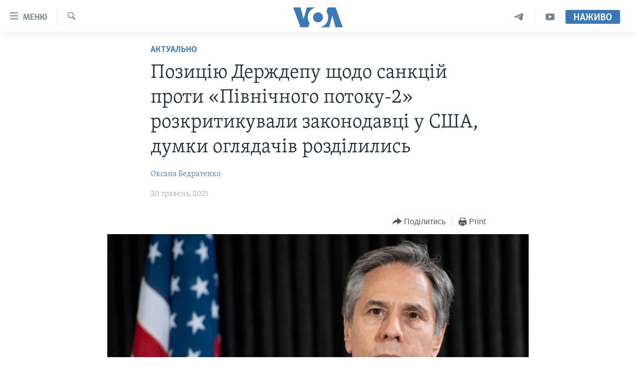

--- FILE ---
content_type: text/html; charset=utf-8
request_url: https://www.holosameryky.com/a/Pivnichny-potik-sanctsiji/5897661.html
body_size: 20110
content:

<!DOCTYPE html>
<html lang="uk" dir="ltr" class="no-js">
<head>
<link href="/Content/responsive/VOA/uk-UA/VOA-uk-UA.css?&amp;av=0.0.0.0&amp;cb=310" rel="stylesheet"/>
<script src="https://tags.holosameryky.com/voa-pangea/prod/utag.sync.js"></script> <script type='text/javascript' src='https://www.youtube.com/iframe_api' async></script>
<script type="text/javascript">
//a general 'js' detection, must be on top level in <head>, due to CSS performance
document.documentElement.className = "js";
var cacheBuster = "310";
var appBaseUrl = "/";
var imgEnhancerBreakpoints = [0, 144, 256, 408, 650, 1023, 1597];
var isLoggingEnabled = false;
var isPreviewPage = false;
var isLivePreviewPage = false;
if (!isPreviewPage) {
window.RFE = window.RFE || {};
window.RFE.cacheEnabledByParam = window.location.href.indexOf('nocache=1') === -1;
const url = new URL(window.location.href);
const params = new URLSearchParams(url.search);
// Remove the 'nocache' parameter
params.delete('nocache');
// Update the URL without the 'nocache' parameter
url.search = params.toString();
window.history.replaceState(null, '', url.toString());
} else {
window.addEventListener('load', function() {
const links = window.document.links;
for (let i = 0; i < links.length; i++) {
links[i].href = '#';
links[i].target = '_self';
}
})
}
// Iframe & Embed detection
var embedProperties = {};
try {
// Reliable way to check if we are in an iframe.
var isIframe = window.self !== window.top;
embedProperties.is_iframe = isIframe;
if (!isIframe) {
embedProperties.embed_context = "main";
} else {
// We are in an iframe. Let's try to access the parent.
// This access will only fail with strict cross-origin (without document.domain).
var parentLocation = window.top.location;
// The access succeeded. Now we explicitly compare the hostname.
if (window.location.hostname === parentLocation.hostname) {
embedProperties.embed_context = "embed_self";
} else {
// Hostname is different (e.g. different subdomain with document.domain)
embedProperties.embed_context = "embed_cross";
}
// Since the access works, we can safely get the details.
embedProperties.url_parent = parentLocation.href;
embedProperties.title_parent = window.top.document.title;
}
} catch (err) {
// We are in an iframe, and an error occurred, probably due to cross-origin restrictions.
embedProperties.is_iframe = true;
embedProperties.embed_context = "embed_cross";
// We cannot access the properties of window.top.
// `document.referrer` can sometimes provide the URL of the parent page.
// It is not 100% reliable, but it is the best we can do in this situation.
embedProperties.url_parent = document.referrer || null;
embedProperties.title_parent = null; // We can't get to the title in a cross-origin scenario.
}
var pwaEnabled = false;
var swCacheDisabled;
</script>
<meta charset="utf-8" />
<title>Позицію Держдепу щодо санкцій проти &#171;Північного потоку-2&#187; розкритикували законодавці у США, думки оглядачів розділились</title>
<meta name="description" content="Чотири кораблі, п‘ять організацій та одна особа, які беруть участь у проекті &#171;Північний потік-2&#187;, фігурують у новому санкційному переліку, поданому&#160; Державним департаментом до Конгресу США, згідно з вимогами закону Про захист європейської енергобезпеки (PEESA). Про це держсекретар США Ентоні..." />
<meta name="keywords" content="Актуально, Світ, Україна, США, Голос Америки, США, важливо" />
<meta name="viewport" content="width=device-width, initial-scale=1.0" />
<meta http-equiv="X-UA-Compatible" content="IE=edge" />
<meta name="robots" content="max-image-preview:large"><meta property="fb:pages" content="127622183939174" />
<meta name="msvalidate.01" content="3286EE554B6F672A6F2E608C02343C0E" />
<meta name="yandex-verification" content="625440aa96ccf0ee" />
<link href="https://www.holosameryky.com/a/Pivnichny-potik-sanctsiji/5897661.html" rel="canonical" />
<meta name="apple-mobile-web-app-title" content="Голос Америки" />
<meta name="apple-mobile-web-app-status-bar-style" content="black" />
<meta name="apple-itunes-app" content="app-id=632618796, app-argument=//5897661.ltr" />
<meta content="Позицію Держдепу щодо санкцій проти «Північного потоку-2» розкритикували законодавці у США, думки оглядачів розділились" property="og:title" />
<meta content="Чотири кораблі, п‘ять організацій та одна особа, які беруть участь у проекті «Північний потік-2», фігурують у новому санкційному переліку, поданому Державним департаментом до Конгресу США, згідно з вимогами закону Про захист європейської енергобезпеки (PEESA). Про це держсекретар США Ентоні..." property="og:description" />
<meta content="article" property="og:type" />
<meta content="https://www.holosameryky.com/a/Pivnichny-potik-sanctsiji/5897661.html" property="og:url" />
<meta content="Голос Америки Українською" property="og:site_name" />
<meta content="https://www.facebook.com/holosameryky/" property="article:publisher" />
<meta content="https://gdb.voanews.com/36914533-6bc8-41db-a6a5-5443c0fec2a5_w1200_h630.jpg" property="og:image" />
<meta content="1200" property="og:image:width" />
<meta content="630" property="og:image:height" />
<meta content="227044984370662" property="fb:app_id" />
<meta content="Оксана Бедратенко" name="Author" />
<meta content="summary_large_image" name="twitter:card" />
<meta content="@chastime" name="twitter:site" />
<meta content="https://gdb.voanews.com/36914533-6bc8-41db-a6a5-5443c0fec2a5_w1200_h630.jpg" name="twitter:image" />
<meta content="Позицію Держдепу щодо санкцій проти «Північного потоку-2» розкритикували законодавці у США, думки оглядачів розділились" name="twitter:title" />
<meta content="Чотири кораблі, п‘ять організацій та одна особа, які беруть участь у проекті «Північний потік-2», фігурують у новому санкційному переліку, поданому Державним департаментом до Конгресу США, згідно з вимогами закону Про захист європейської енергобезпеки (PEESA). Про це держсекретар США Ентоні..." name="twitter:description" />
<link rel="amphtml" href="https://www.holosameryky.com/amp/Pivnichny-potik-sanctsiji/5897661.html" />
<script type="application/ld+json">{"articleSection":"Актуально","isAccessibleForFree":true,"headline":"Позицію Держдепу щодо санкцій проти «Північного потоку-2» розкритикували законодавці у США, думки...","inLanguage":"uk-UA","keywords":"Актуально, Світ, Україна, США, Голос Америки, США, важливо","author":{"@type":"Person","url":"https://www.holosameryky.com/author/оксана-бедратенко/puv_q","description":"Вебредакторка, журналістка, економічна оглядачка Української служби Голосу Америки. Висвітлюю теми міжнародних санкцій, економіки воєнного часу, світові тенденції на ринках нафти та газу, новини фінансової сфери. Пояснюю просто складні теми міжнародних відносин, економіки США, України та світу, як в розлогих статтях, так і в коротких графічних відео.","image":{"@type":"ImageObject","url":"https://gdb.voanews.com/01000000-c0a8-0242-a7ff-08dbf5bee3d9.png"},"name":"Оксана Бедратенко"},"datePublished":"2021-05-20 11:31:59Z","dateModified":"2021-05-20 20:44:59Z","publisher":{"logo":{"width":512,"height":220,"@type":"ImageObject","url":"https://www.holosameryky.com/Content/responsive/VOA/uk-UA/img/logo.png"},"@type":"NewsMediaOrganization","url":"https://www.holosameryky.com","sameAs":["https://www.facebook.com/holosameryky/","https://twitter.com/holosameryky","https://www.youtube.com/user/holosameryky","https://www.instagram.com/holosameryky/","https://t.me/holosameryky"],"name":"Голос Америки Українською","alternateName":"Голос Америки Українською"},"@context":"https://schema.org","@type":"NewsArticle","mainEntityOfPage":"https://www.holosameryky.com/a/Pivnichny-potik-sanctsiji/5897661.html","url":"https://www.holosameryky.com/a/Pivnichny-potik-sanctsiji/5897661.html","description":"Чотири кораблі, п‘ять організацій та одна особа, які беруть участь у проекті «Північний потік-2», фігурують у новому санкційному переліку, поданому Державним департаментом до Конгресу США, згідно з вимогами закону Про захист європейської енергобезпеки (PEESA). Про це держсекретар США Ентоні...","image":{"width":1080,"height":608,"@type":"ImageObject","url":"https://gdb.voanews.com/36914533-6bc8-41db-a6a5-5443c0fec2a5_w1080_h608.jpg"},"name":"Позицію Держдепу щодо санкцій проти «Північного потоку-2» розкритикували законодавці у США, думки оглядачів розділились"}</script>
<script src="/Scripts/responsive/infographics.b?v=dVbZ-Cza7s4UoO3BqYSZdbxQZVF4BOLP5EfYDs4kqEo1&amp;av=0.0.0.0&amp;cb=310"></script>
<script src="/Scripts/responsive/loader.b?v=C-JLefdHQ4ECvt5x4bMsJCTq2VRkcN8JUkP-IB-DzAI1&amp;av=0.0.0.0&amp;cb=310"></script>
<link rel="icon" type="image/svg+xml" href="/Content/responsive/VOA/img/webApp/favicon.svg" />
<link rel="alternate icon" href="/Content/responsive/VOA/img/webApp/favicon.ico" />
<link rel="apple-touch-icon" sizes="152x152" href="/Content/responsive/VOA/img/webApp/ico-152x152.png" />
<link rel="apple-touch-icon" sizes="144x144" href="/Content/responsive/VOA/img/webApp/ico-144x144.png" />
<link rel="apple-touch-icon" sizes="114x114" href="/Content/responsive/VOA/img/webApp/ico-114x114.png" />
<link rel="apple-touch-icon" sizes="72x72" href="/Content/responsive/VOA/img/webApp/ico-72x72.png" />
<link rel="apple-touch-icon-precomposed" href="/Content/responsive/VOA/img/webApp/ico-57x57.png" />
<link rel="icon" sizes="192x192" href="/Content/responsive/VOA/img/webApp/ico-192x192.png" />
<link rel="icon" sizes="128x128" href="/Content/responsive/VOA/img/webApp/ico-128x128.png" />
<meta name="msapplication-TileColor" content="#ffffff" />
<meta name="msapplication-TileImage" content="/Content/responsive/VOA/img/webApp/ico-144x144.png" />
<link rel="alternate" type="application/rss+xml" title="VOA - Top Stories [RSS]" href="/api/" />
<link rel="sitemap" type="application/rss+xml" href="/sitemap.xml" />
<script type="text/javascript">
var analyticsData = Object.assign(embedProperties, {url:"https://www.holosameryky.com/a/pivnichny-potik-sanctsiji/5897661.html",property_id:"489",article_uid:"5897661",page_title:"Позицію Держдепу щодо санкцій проти «Північного потоку-2» розкритикували законодавці у США, думки оглядачів розділились",page_type:"article",content_type:"article",subcontent_type:"article",last_modified:"2021-05-20 20:44:59Z",pub_datetime:"2021-05-20 11:31:59Z",section:"актуально",english_section:"aktualno",byline:"Оксана Бедратенко",categories:"aktualno,svit,ukrayina,ssha",tags:"голос америки;сша;важливо",domain:"www.holosameryky.com",language:"Ukrainian",language_service:"VOA Ukrainian",platform:"web",copied:"no",copied_article:"",copied_title:"",runs_js:"Yes",cms_release:"8.45.0.0.310",enviro_type:"prod",slug:"pivnichny-potik-sanctsiji",entity:"VOA",short_language_service:"UKR",platform_short:"W",page_name:"Позицію Держдепу щодо санкцій проти «Північного потоку-2» розкритикували законодавці у США, думки оглядачів розділились"});
// Push Analytics data as GTM message (without "event" attribute and before GTM initialization)
window.dataLayer = window.dataLayer || [];
window.dataLayer.push(analyticsData);
</script>
<script type="text/javascript" data-cookiecategory="analytics">
var gtmEventObject = {event: 'page_meta_ready'};window.dataLayer = window.dataLayer || [];window.dataLayer.push(gtmEventObject);
var renderGtm = "true";
if (renderGtm === "true") {
(function(w,d,s,l,i){w[l]=w[l]||[];w[l].push({'gtm.start':new Date().getTime(),event:'gtm.js'});var f=d.getElementsByTagName(s)[0],j=d.createElement(s),dl=l!='dataLayer'?'&l='+l:'';j.async=true;j.src='//www.googletagmanager.com/gtm.js?id='+i+dl;f.parentNode.insertBefore(j,f);})(window,document,'script','dataLayer','GTM-N8MP7P');
}
</script>
</head>
<body class=" nav-no-loaded cc_theme pg-article pg-article--single-column print-lay-article use-sticky-share nojs-images ">
<noscript><iframe src="https://www.googletagmanager.com/ns.html?id=GTM-N8MP7P" height="0" width="0" style="display:none;visibility:hidden"></iframe></noscript> <script type="text/javascript" data-cookiecategory="analytics">
var gtmEventObject = {event: 'page_meta_ready'};window.dataLayer = window.dataLayer || [];window.dataLayer.push(gtmEventObject);
var renderGtm = "true";
if (renderGtm === "true") {
(function(w,d,s,l,i){w[l]=w[l]||[];w[l].push({'gtm.start':new Date().getTime(),event:'gtm.js'});var f=d.getElementsByTagName(s)[0],j=d.createElement(s),dl=l!='dataLayer'?'&l='+l:'';j.async=true;j.src='//www.googletagmanager.com/gtm.js?id='+i+dl;f.parentNode.insertBefore(j,f);})(window,document,'script','dataLayer','GTM-N8MP7P');
}
</script>
<!--Analytics tag js version start-->
<script type="text/javascript" data-cookiecategory="analytics">
var utag_data = Object.assign({}, analyticsData, {pub_year:"2021",pub_month:"05",pub_day:"20",pub_hour:"11",pub_weekday:"Thursday"});
if(typeof(TealiumTagFrom)==='function' && typeof(TealiumTagSearchKeyword)==='function') {
var utag_from=TealiumTagFrom();var utag_searchKeyword=TealiumTagSearchKeyword();
if(utag_searchKeyword!=null && utag_searchKeyword!=='' && utag_data["search_keyword"]==null) utag_data["search_keyword"]=utag_searchKeyword;if(utag_from!=null && utag_from!=='') utag_data["from"]=TealiumTagFrom();}
if(window.top!== window.self&&utag_data.page_type==="snippet"){utag_data.page_type = 'iframe';}
try{if(window.top!==window.self&&window.self.location.hostname===window.top.location.hostname){utag_data.platform = 'self-embed';utag_data.platform_short = 'se';}}catch(e){if(window.top!==window.self&&window.self.location.search.includes("platformType=self-embed")){utag_data.platform = 'cross-promo';utag_data.platform_short = 'cp';}}
(function(a,b,c,d){ a="https://tags.holosameryky.com/voa-pangea/prod/utag.js"; b=document;c="script";d=b.createElement(c);d.src=a;d.type="text/java"+c;d.async=true; a=b.getElementsByTagName(c)[0];a.parentNode.insertBefore(d,a); })();
</script>
<!--Analytics tag js version end-->
<!-- Analytics tag management NoScript -->
<noscript>
<img style="position: absolute; border: none;" src="https://ssc.holosameryky.com/b/ss/bbgprod,bbgentityvoa/1/G.4--NS/2039266530?pageName=voa%3aukr%3aw%3aarticle%3a%d0%9f%d0%be%d0%b7%d0%b8%d1%86%d1%96%d1%8e%20%d0%94%d0%b5%d1%80%d0%b6%d0%b4%d0%b5%d0%bf%d1%83%20%d1%89%d0%be%d0%b4%d0%be%20%d1%81%d0%b0%d0%bd%d0%ba%d1%86%d1%96%d0%b9%20%d0%bf%d1%80%d0%be%d1%82%d0%b8%20%c2%ab%d0%9f%d1%96%d0%b2%d0%bd%d1%96%d1%87%d0%bd%d0%be%d0%b3%d0%be%20%d0%bf%d0%be%d1%82%d0%be%d0%ba%d1%83-2%c2%bb%20%d1%80%d0%be%d0%b7%d0%ba%d1%80%d0%b8%d1%82%d0%b8%d0%ba%d1%83%d0%b2%d0%b0%d0%bb%d0%b8%20%d0%b7%d0%b0%d0%ba%d0%be%d0%bd%d0%be%d0%b4%d0%b0%d0%b2%d1%86%d1%96%20%d1%83%20%d0%a1%d0%a8%d0%90%2c%20%d0%b4%d1%83%d0%bc%d0%ba%d0%b8%20%d0%be%d0%b3%d0%bb%d1%8f%d0%b4%d0%b0%d1%87%d1%96%d0%b2%20%d1%80%d0%be%d0%b7%d0%b4%d1%96%d0%bb%d0%b8%d0%bb%d0%b8%d1%81%d1%8c&amp;c6=%d0%9f%d0%be%d0%b7%d0%b8%d1%86%d1%96%d1%8e%20%d0%94%d0%b5%d1%80%d0%b6%d0%b4%d0%b5%d0%bf%d1%83%20%d1%89%d0%be%d0%b4%d0%be%20%d1%81%d0%b0%d0%bd%d0%ba%d1%86%d1%96%d0%b9%20%d0%bf%d1%80%d0%be%d1%82%d0%b8%20%c2%ab%d0%9f%d1%96%d0%b2%d0%bd%d1%96%d1%87%d0%bd%d0%be%d0%b3%d0%be%20%d0%bf%d0%be%d1%82%d0%be%d0%ba%d1%83-2%c2%bb%20%d1%80%d0%be%d0%b7%d0%ba%d1%80%d0%b8%d1%82%d0%b8%d0%ba%d1%83%d0%b2%d0%b0%d0%bb%d0%b8%20%d0%b7%d0%b0%d0%ba%d0%be%d0%bd%d0%be%d0%b4%d0%b0%d0%b2%d1%86%d1%96%20%d1%83%20%d0%a1%d0%a8%d0%90%2c%20%d0%b4%d1%83%d0%bc%d0%ba%d0%b8%20%d0%be%d0%b3%d0%bb%d1%8f%d0%b4%d0%b0%d1%87%d1%96%d0%b2%20%d1%80%d0%be%d0%b7%d0%b4%d1%96%d0%bb%d0%b8%d0%bb%d0%b8%d1%81%d1%8c&amp;v36=8.45.0.0.310&amp;v6=D=c6&amp;g=https%3a%2f%2fwww.holosameryky.com%2fa%2fpivnichny-potik-sanctsiji%2f5897661.html&amp;c1=D=g&amp;v1=D=g&amp;events=event1,event52&amp;c16=voa%20ukrainian&amp;v16=D=c16&amp;c5=aktualno&amp;v5=D=c5&amp;ch=%d0%90%d0%ba%d1%82%d1%83%d0%b0%d0%bb%d1%8c%d0%bd%d0%be&amp;c15=ukrainian&amp;v15=D=c15&amp;c4=article&amp;v4=D=c4&amp;c14=5897661&amp;v14=D=c14&amp;v20=no&amp;c17=web&amp;v17=D=c17&amp;mcorgid=518abc7455e462b97f000101%40adobeorg&amp;server=www.holosameryky.com&amp;pageType=D=c4&amp;ns=bbg&amp;v29=D=server&amp;v25=voa&amp;v30=489&amp;v105=D=User-Agent " alt="analytics" width="1" height="1" /></noscript>
<!-- End of Analytics tag management NoScript -->
<!--*** Accessibility links - For ScreenReaders only ***-->
<section>
<div class="sr-only">
<h2>Спеціальні потреби</h2>
<ul>
<li><a href="#content" data-disable-smooth-scroll="1">Перейти до матеріалу</a></li>
<li><a href="#navigation" data-disable-smooth-scroll="1">Перейти до меню сторінки</a></li>
<li><a href="#txtHeaderSearch" data-disable-smooth-scroll="1">Перейти до Пошуку</a></li>
</ul>
</div>
</section>
<div dir="ltr">
<div id="page">
<aside>
<div class="c-lightbox overlay-modal">
<div class="c-lightbox__intro">
<h2 class="c-lightbox__intro-title"></h2>
<button class="btn btn--rounded c-lightbox__btn c-lightbox__intro-next" title="Наступний">
<span class="ico ico--rounded ico-chevron-forward"></span>
<span class="sr-only">Наступний</span>
</button>
</div>
<div class="c-lightbox__nav">
<button class="btn btn--rounded c-lightbox__btn c-lightbox__btn--close" title="Закрити">
<span class="ico ico--rounded ico-close"></span>
<span class="sr-only">Закрити</span>
</button>
<button class="btn btn--rounded c-lightbox__btn c-lightbox__btn--prev" title="Попередній">
<span class="ico ico--rounded ico-chevron-backward"></span>
<span class="sr-only">Попередній</span>
</button>
<button class="btn btn--rounded c-lightbox__btn c-lightbox__btn--next" title="Наступний">
<span class="ico ico--rounded ico-chevron-forward"></span>
<span class="sr-only">Наступний</span>
</button>
</div>
<div class="c-lightbox__content-wrap">
<figure class="c-lightbox__content">
<span class="c-spinner c-spinner--lightbox">
<img src="/Content/responsive/img/player-spinner.png"
alt="please wait"
title="please wait" />
</span>
<div class="c-lightbox__img">
<div class="thumb">
<img src="" alt="" />
</div>
</div>
<figcaption>
<div class="c-lightbox__info c-lightbox__info--foot">
<span class="c-lightbox__counter"></span>
<span class="caption c-lightbox__caption"></span>
</div>
</figcaption>
</figure>
</div>
<div class="hidden">
<div class="content-advisory__box content-advisory__box--lightbox">
<span class="content-advisory__box-text">This image contains sensitive content which some people may find offensive or disturbing.</span>
<button class="btn btn--transparent content-advisory__box-btn m-t-md" value="text" type="button">
<span class="btn__text">
Click to reveal
</span>
</button>
</div>
</div>
</div>
<div class="print-dialogue">
<div class="container">
<h3 class="print-dialogue__title section-head">Print Options:</h3>
<div class="print-dialogue__opts">
<ul class="print-dialogue__opt-group">
<li class="form__group form__group--checkbox">
<input class="form__check " id="checkboxImages" name="checkboxImages" type="checkbox" checked="checked" />
<label for="checkboxImages" class="form__label m-t-md">Images</label>
</li>
<li class="form__group form__group--checkbox">
<input class="form__check " id="checkboxMultimedia" name="checkboxMultimedia" type="checkbox" checked="checked" />
<label for="checkboxMultimedia" class="form__label m-t-md">Multimedia</label>
</li>
</ul>
<ul class="print-dialogue__opt-group">
<li class="form__group form__group--checkbox">
<input class="form__check " id="checkboxEmbedded" name="checkboxEmbedded" type="checkbox" checked="checked" />
<label for="checkboxEmbedded" class="form__label m-t-md">Embedded Content</label>
</li>
<li class="hidden">
<input class="form__check " id="checkboxComments" name="checkboxComments" type="checkbox" />
<label for="checkboxComments" class="form__label m-t-md">Comments</label>
</li>
</ul>
</div>
<div class="print-dialogue__buttons">
<button class="btn btn--secondary close-button" type="button" title="Скасувати">
<span class="btn__text ">Скасувати</span>
</button>
<button class="btn btn-cust-print m-l-sm" type="button" title="Print">
<span class="btn__text ">Print</span>
</button>
</div>
</div>
</div>
<div class="ctc-message pos-fix">
<div class="ctc-message__inner">Link has been copied to clipboard</div>
</div>
</aside>
<div class="hdr-20 hdr-20--big">
<div class="hdr-20__inner">
<div class="hdr-20__max pos-rel">
<div class="hdr-20__side hdr-20__side--primary d-flex">
<label data-for="main-menu-ctrl" data-switcher-trigger="true" data-switch-target="main-menu-ctrl" class="burger hdr-trigger pos-rel trans-trigger" data-trans-evt="click" data-trans-id="menu">
<span class="ico ico-close hdr-trigger__ico hdr-trigger__ico--close burger__ico burger__ico--close"></span>
<span class="ico ico-menu hdr-trigger__ico hdr-trigger__ico--open burger__ico burger__ico--open"></span>
<span class="burger__label">Меню</span>
</label>
<div class="menu-pnl pos-fix trans-target" data-switch-target="main-menu-ctrl" data-trans-id="menu">
<div class="menu-pnl__inner">
<nav class="main-nav menu-pnl__item menu-pnl__item--first">
<ul class="main-nav__list accordeon" data-analytics-tales="false" data-promo-name="link" data-location-name="nav,secnav">
<li class="main-nav__item">
<a class="main-nav__item-name main-nav__item-name--link" href="https://www.holosameryky.com" title="Головна" >Головна</a>
</li>
<li class="main-nav__item accordeon__item" data-switch-target="menu-item-1296">
<label class="main-nav__item-name main-nav__item-name--label accordeon__control-label" data-switcher-trigger="true" data-for="menu-item-1296">
Актуально
<span class="ico ico-chevron-down main-nav__chev"></span>
</label>
<div class="main-nav__sub-list">
<a class="main-nav__item-name main-nav__item-name--link main-nav__item-name--sub" href="/p/7698.html" title="Світ" data-item-name="svit" >Світ</a>
<a class="main-nav__item-name main-nav__item-name--link main-nav__item-name--sub" href="/ssha" title="США" data-item-name="ssha" >США</a>
<a class="main-nav__item-name main-nav__item-name--link main-nav__item-name--sub" href="/ukrayina" title="Україна" data-item-name="ukrayina" >Україна</a>
<a class="main-nav__item-name main-nav__item-name--link main-nav__item-name--sub" href="/z/6974" title="Війна - це особисте" data-item-name="viyna-tse-osobyste" >Війна - це особисте</a>
<a class="main-nav__item-name main-nav__item-name--link main-nav__item-name--sub" href="/ukrayintsi-u-sviti" title="Українці у світі" data-item-name="ukrayintsi-u-sviti" >Українці у світі</a>
<a class="main-nav__item-name main-nav__item-name--link main-nav__item-name--sub" href="/nauka-i-tehnolohii" title="Наука" data-item-name="nauka-tehnolohii" >Наука</a>
<a class="main-nav__item-name main-nav__item-name--link main-nav__item-name--sub" href="/zdorovya" title="Здоров&#39;я" data-item-name="zdorovya" >Здоров&#39;я</a>
<a class="main-nav__item-name main-nav__item-name--link main-nav__item-name--sub" href="/kultura" title="Культура" data-item-name="kultura" >Культура</a>
<a class="main-nav__item-name main-nav__item-name--link main-nav__item-name--sub" href="/suspilstvo" title="Суспільство" data-item-name="suspilstvo" >Суспільство</a>
<a class="main-nav__item-name main-nav__item-name--link main-nav__item-name--sub" href="/ekonomika" title="Економіка" data-item-name="ekonomika" >Економіка</a>
<a class="main-nav__item-name main-nav__item-name--link main-nav__item-name--sub" href="/p/7710.html" title="Історії успіху українців" data-item-name="istorii-ispikhu-ukrayintsiv" >Історії успіху українців</a>
</div>
</li>
<li class="main-nav__item">
<a class="main-nav__item-name main-nav__item-name--link" href="/analityka" title="Аналітика" data-item-name="analityka" >Аналітика</a>
</li>
<li class="main-nav__item">
<a class="main-nav__item-name main-nav__item-name--link" href="/polityka-v-ssha" title="Політика в США" data-item-name="polityka-v-ssha" >Політика в США</a>
</li>
<li class="main-nav__item">
<a class="main-nav__item-name main-nav__item-name--link" href="/administratsiya-prezydenta-trampa" title="Адміністрація президента Трампа: перші 100 днів" data-item-name="administratsiya prezydenta trampa" >Адміністрація президента Трампа: перші 100 днів</a>
</li>
<li class="main-nav__item">
<a class="main-nav__item-name main-nav__item-name--link" href="/ukrayintsi-u-sviti" title="Українці в Америці" data-item-name="ukrayintsi-u-sviti" >Українці в Америці</a>
</li>
<li class="main-nav__item">
<a class="main-nav__item-name main-nav__item-name--link" href="/ukrayina" title="УКРАЇНА" data-item-name="ukrayina" >УКРАЇНА</a>
</li>
<li class="main-nav__item">
<a class="main-nav__item-name main-nav__item-name--link" href="/intervyu" title="Інтерв&#39;ю" data-item-name="interview" >Інтерв&#39;ю</a>
</li>
<li class="main-nav__item">
<a class="main-nav__item-name main-nav__item-name--link" href="/borotba-z-dezinformatsiyeyu" title="БОРОТЬБА З ДЕЗІНФОРМАЦІЄЮ" data-item-name="borotba-z-dezinformatsiyeyu" >БОРОТЬБА З ДЕЗІНФОРМАЦІЄЮ</a>
</li>
<li class="main-nav__item">
<a class="main-nav__item-name main-nav__item-name--link" href="/z/1686" title="Відео" data-item-name="video" >Відео</a>
</li>
<li class="main-nav__item accordeon__item" data-switch-target="menu-item-1295">
<label class="main-nav__item-name main-nav__item-name--label accordeon__control-label" data-switcher-trigger="true" data-for="menu-item-1295">
Телепрограми
<span class="ico ico-chevron-down main-nav__chev"></span>
</label>
<div class="main-nav__sub-list">
<a class="main-nav__item-name main-nav__item-name--link main-nav__item-name--sub" href="/z/1684" title="Час-Time" data-item-name="chastime" >Час-Time</a>
<a class="main-nav__item-name main-nav__item-name--link main-nav__item-name--sub" href="/z/6960" title="Брифінг Голосу Америки" data-item-name="bryfing-holosu-ameryky" >Брифінг Голосу Америки</a>
<a class="main-nav__item-name main-nav__item-name--link main-nav__item-name--sub" href="/z/4124" title="Студія Вашингтон" data-item-name="studiya-vashyngton" >Студія Вашингтон</a>
<a class="main-nav__item-name main-nav__item-name--link main-nav__item-name--sub" href="/z/1685" title="Вікно в Америку" data-item-name="vikno-v-ameryku" >Вікно в Америку</a>
<a class="main-nav__item-name main-nav__item-name--link main-nav__item-name--sub" href="/z/4601" title="Прайм-Тайм" data-item-name="tv-programs-prime-time" >Прайм-Тайм</a>
<a class="main-nav__item-name main-nav__item-name--link main-nav__item-name--sub" href="/p/7067.html" title="Погляд з Вашингтона" data-item-name="election-ukraine" >Погляд з Вашингтона</a>
</div>
</li>
<li class="main-nav__item">
<a class="main-nav__item-name main-nav__item-name--link" href="/z/7795" title="English" data-item-name="English" >English</a>
</li>
</ul>
</nav>
<div class="menu-pnl__item">
<a href="https://learningenglish.voanews.com/" class="menu-pnl__item-link" alt="Learning English">Learning English</a>
</div>
<div class="menu-pnl__item menu-pnl__item--social">
<h5 class="menu-pnl__sub-head">Ми в соцмережах</h5>
<a href="https://www.facebook.com/holosameryky/" title="Слідкуйте за нами на Facebook" data-analytics-text="follow_on_facebook" class="btn btn--rounded btn--social-inverted menu-pnl__btn js-social-btn btn-facebook" target="_blank" rel="noopener">
<span class="ico ico-facebook-alt ico--rounded"></span>
</a>
<a href="https://twitter.com/holosameryky" title="Слідкуйте за нами у Twitter" data-analytics-text="follow_on_twitter" class="btn btn--rounded btn--social-inverted menu-pnl__btn js-social-btn btn-twitter" target="_blank" rel="noopener">
<span class="ico ico-twitter ico--rounded"></span>
</a>
<a href="https://www.youtube.com/user/holosameryky" title="Слідкуйте за нами на Youtube" data-analytics-text="follow_on_youtube" class="btn btn--rounded btn--social-inverted menu-pnl__btn js-social-btn btn-youtube" target="_blank" rel="noopener">
<span class="ico ico-youtube ico--rounded"></span>
</a>
<a href="https://www.instagram.com/holosameryky/" title="Підписуйтесь на наш Інстаграм" data-analytics-text="follow_on_instagram" class="btn btn--rounded btn--social-inverted menu-pnl__btn js-social-btn btn-instagram" target="_blank" rel="noopener">
<span class="ico ico-instagram ico--rounded"></span>
</a>
<a href="https://t.me/holosameryky" title="Підпишіться на наш Telegram" data-analytics-text="follow_on_telegram" class="btn btn--rounded btn--social-inverted menu-pnl__btn js-social-btn btn-telegram" target="_blank" rel="noopener">
<span class="ico ico-telegram ico--rounded"></span>
</a>
</div>
<div class="menu-pnl__item">
<a href="/navigation/allsites" class="menu-pnl__item-link">
<span class="ico ico-languages "></span>
Мови
</a>
</div>
</div>
</div>
<label data-for="top-search-ctrl" data-switcher-trigger="true" data-switch-target="top-search-ctrl" class="top-srch-trigger hdr-trigger">
<span class="ico ico-close hdr-trigger__ico hdr-trigger__ico--close top-srch-trigger__ico top-srch-trigger__ico--close"></span>
<span class="ico ico-search hdr-trigger__ico hdr-trigger__ico--open top-srch-trigger__ico top-srch-trigger__ico--open"></span>
</label>
<div class="srch-top srch-top--in-header" data-switch-target="top-search-ctrl">
<div class="container">
<form action="/s" class="srch-top__form srch-top__form--in-header" id="form-topSearchHeader" method="get" role="search"><label for="txtHeaderSearch" class="sr-only">Пошук</label>
<input type="text" id="txtHeaderSearch" name="k" placeholder="шукати текст ..." accesskey="s" value="" class="srch-top__input analyticstag-event" onkeydown="if (event.keyCode === 13) { FireAnalyticsTagEventOnSearch('search', $dom.get('#txtHeaderSearch')[0].value) }" />
<button title="Пошук" type="submit" class="btn btn--top-srch analyticstag-event" onclick="FireAnalyticsTagEventOnSearch('search', $dom.get('#txtHeaderSearch')[0].value) ">
<span class="ico ico-search"></span>
</button></form>
</div>
</div>
<a href="/" class="main-logo-link">
<img src="/Content/responsive/VOA/uk-UA/img/logo-compact.svg?cb=310" class="main-logo main-logo--comp" alt="site logo">
<img src="/Content/responsive/VOA/uk-UA/img/logo.svg?cb=310" class="main-logo main-logo--big" alt="site logo">
</a>
</div>
<div class="hdr-20__side hdr-20__side--secondary d-flex">
<a href="https://www.youtube.com/c/holosameryky" title="YouTube" class="hdr-20__secondary-item" data-item-name="custom1">
<span class="ico-custom ico-custom--1 hdr-20__secondary-icon"></span>
</a>
<a href="https://t.me/holosameryky" title="Telegram" class="hdr-20__secondary-item" data-item-name="custom2">
<span class="ico-custom ico-custom--2 hdr-20__secondary-icon"></span>
</a>
<a href="/s" title="Пошук" class="hdr-20__secondary-item hdr-20__secondary-item--search" data-item-name="search">
<span class="ico ico-search hdr-20__secondary-icon hdr-20__secondary-icon--search"></span>
</a>
<div class="hdr-20__secondary-item live-b-drop">
<div class="live-b-drop__off">
<a href="/live" class="live-b-drop__link" title="Наживо" data-item-name="live">
<span class="badge badge--live-btn badge--live-btn-off">
Наживо
</span>
</a>
</div>
<div class="live-b-drop__on hidden">
<label data-for="live-ctrl" data-switcher-trigger="true" data-switch-target="live-ctrl" class="live-b-drop__label pos-rel">
<span class="badge badge--live badge--live-btn">
Наживо
</span>
<span class="ico ico-close live-b-drop__label-ico live-b-drop__label-ico--close"></span>
</label>
<div class="live-b-drop__panel" id="targetLivePanelDiv" data-switch-target="live-ctrl"></div>
</div>
</div>
<div class="srch-bottom">
<form action="/s" class="srch-bottom__form d-flex" id="form-bottomSearch" method="get" role="search"><label for="txtSearch" class="sr-only">Пошук</label>
<input type="search" id="txtSearch" name="k" placeholder="шукати текст ..." accesskey="s" value="" class="srch-bottom__input analyticstag-event" onkeydown="if (event.keyCode === 13) { FireAnalyticsTagEventOnSearch('search', $dom.get('#txtSearch')[0].value) }" />
<button title="Пошук" type="submit" class="btn btn--bottom-srch analyticstag-event" onclick="FireAnalyticsTagEventOnSearch('search', $dom.get('#txtSearch')[0].value) ">
<span class="ico ico-search"></span>
</button></form>
</div>
</div>
<img src="/Content/responsive/VOA/uk-UA/img/logo-print.gif?cb=310" class="logo-print" loading="lazy" alt="site logo">
<img src="/Content/responsive/VOA/uk-UA/img/logo-print_color.png?cb=310" class="logo-print logo-print--color" loading="lazy" alt="site logo">
</div>
</div>
</div>
<script>
if (document.body.className.indexOf('pg-home') > -1) {
var nav2In = document.querySelector('.hdr-20__inner');
var nav2Sec = document.querySelector('.hdr-20__side--secondary');
var secStyle = window.getComputedStyle(nav2Sec);
if (nav2In && window.pageYOffset < 150 && secStyle['position'] !== 'fixed') {
nav2In.classList.add('hdr-20__inner--big')
}
}
</script>
<div class="c-hlights c-hlights--breaking c-hlights--no-item" data-hlight-display="mobile,desktop">
<div class="c-hlights__wrap container p-0">
<div class="c-hlights__nav">
<a role="button" href="#" title="Попередній">
<span class="ico ico-chevron-backward m-0"></span>
<span class="sr-only">Попередній</span>
</a>
<a role="button" href="#" title="Наступний">
<span class="ico ico-chevron-forward m-0"></span>
<span class="sr-only">Наступний</span>
</a>
</div>
<span class="c-hlights__label">
<span class="">Breaking News</span>
<span class="switcher-trigger">
<label data-for="more-less-1" data-switcher-trigger="true" class="switcher-trigger__label switcher-trigger__label--more p-b-0" title="Показати більше">
<span class="ico ico-chevron-down"></span>
</label>
<label data-for="more-less-1" data-switcher-trigger="true" class="switcher-trigger__label switcher-trigger__label--less p-b-0" title="Показати менше">
<span class="ico ico-chevron-up"></span>
</label>
</span>
</span>
<ul class="c-hlights__items switcher-target" data-switch-target="more-less-1">
</ul>
</div>
</div> <div id="content">
<main class="container">
<div class="hdr-container">
<div class="row">
<div class="col-xs-12 col-sm-12 col-md-10 col-md-offset-1">
<div class="row">
<div class="col-category col-xs-12 col-md-8 col-md-offset-2"> <div class="category js-category">
<a class="" href="/z/1670">Актуально</a> </div>
</div><div class="col-title col-xs-12 col-md-8 col-md-offset-2"> <h1 class="title pg-title">
Позицію Держдепу щодо санкцій проти &#171;Північного потоку-2&#187; розкритикували законодавці у США, думки оглядачів розділились
</h1>
</div><div class="col-publishing-details col-xs-12 col-md-8 col-md-offset-2"> <div class="publishing-details ">
<div class="links">
<ul class="links__list">
<li class="links__item">
<a class="links__item-link" href="/author/оксана-бедратенко/puv_q" title="Оксана Бедратенко">Оксана Бедратенко</a>
</li>
</ul>
</div>
<div class="published">
<span class="date" >
<time pubdate="pubdate" datetime="2021-05-20T14:31:59+02:00">
20 травень, 2021
</time>
</span>
</div>
</div>
</div><div class="col-xs-12 col-md-8 col-md-offset-2"> <div class="col-article-tools pos-rel article-share">
<div class="col-article-tools__end">
<div class="share--box">
<div class="sticky-share-container" style="display:none">
<div class="container">
<a href="https://www.holosameryky.com" id="logo-sticky-share">&nbsp;</a>
<div class="pg-title pg-title--sticky-share">
Позицію Держдепу щодо санкцій проти &#171;Північного потоку-2&#187; розкритикували законодавці у США, думки оглядачів розділились
</div>
<div class="sticked-nav-actions">
<!--This part is for sticky navigation display-->
<p class="buttons link-content-sharing p-0 ">
<button class="btn btn--link btn-content-sharing p-t-0 " id="btnContentSharing" value="text" role="Button" type="" title="Інші варіанти поділитись">
<span class="ico ico-share ico--l"></span>
<span class="btn__text ">
Поділитись
</span>
</button>
</p>
<aside class="content-sharing js-content-sharing js-content-sharing--apply-sticky content-sharing--sticky"
role="complementary"
data-share-url="https://www.holosameryky.com/a/Pivnichny-potik-sanctsiji/5897661.html" data-share-title="Позицію Держдепу щодо санкцій проти &#171;Північного потоку-2&#187; розкритикували законодавці у США, думки оглядачів розділились" data-share-text="">
<div class="content-sharing__popover">
<h6 class="content-sharing__title">Поділитись</h6>
<button href="#close" id="btnCloseSharing" class="btn btn--text-like content-sharing__close-btn">
<span class="ico ico-close ico--l"></span>
</button>
<ul class="content-sharing__list">
<li class="content-sharing__item">
<div class="ctc ">
<input type="text" class="ctc__input" readonly="readonly">
<a href="" js-href="https://www.holosameryky.com/a/Pivnichny-potik-sanctsiji/5897661.html" class="content-sharing__link ctc__button">
<span class="ico ico-copy-link ico--rounded ico--s"></span>
<span class="content-sharing__link-text">Copy link</span>
</a>
</div>
</li>
<li class="content-sharing__item">
<a href="https://facebook.com/sharer.php?u=https%3a%2f%2fwww.holosameryky.com%2fa%2fPivnichny-potik-sanctsiji%2f5897661.html"
data-analytics-text="share_on_facebook"
title="Facebook" target="_blank"
class="content-sharing__link js-social-btn">
<span class="ico ico-facebook ico--rounded ico--s"></span>
<span class="content-sharing__link-text">Facebook</span>
</a>
</li>
<li class="content-sharing__item">
<a href="https://twitter.com/share?url=https%3a%2f%2fwww.holosameryky.com%2fa%2fPivnichny-potik-sanctsiji%2f5897661.html&amp;text=%d0%9f%d0%be%d0%b7%d0%b8%d1%86%d1%96%d1%8e+%d0%94%d0%b5%d1%80%d0%b6%d0%b4%d0%b5%d0%bf%d1%83+%d1%89%d0%be%d0%b4%d0%be+%d1%81%d0%b0%d0%bd%d0%ba%d1%86%d1%96%d0%b9+%d0%bf%d1%80%d0%be%d1%82%d0%b8+%c2%ab%d0%9f%d1%96%d0%b2%d0%bd%d1%96%d1%87%d0%bd%d0%be%d0%b3%d0%be+%d0%bf%d0%be%d1%82%d0%be%d0%ba%d1%83-2%c2%bb+%d1%80%d0%be%d0%b7%d0%ba%d1%80%d0%b8%d1%82%d0%b8%d0%ba%d1%83%d0%b2%d0%b0%d0%bb%d0%b8+%d0%b7%d0%b0%d0%ba%d0%be%d0%bd%d0%be%d0%b4%d0%b0%d0%b2%d1%86%d1%96+%d1%83+%d0%a1%d0%a8%d0%90%2c+%d0%b4%d1%83%d0%bc%d0%ba%d0%b8+%d0%be%d0%b3%d0%bb%d1%8f%d0%b4%d0%b0%d1%87%d1%96%d0%b2+%d1%80%d0%be%d0%b7%d0%b4%d1%96%d0%bb%d0%b8%d0%bb%d0%b8%d1%81%d1%8c"
data-analytics-text="share_on_twitter"
title="Twitter" target="_blank"
class="content-sharing__link js-social-btn">
<span class="ico ico-twitter ico--rounded ico--s"></span>
<span class="content-sharing__link-text">Twitter</span>
</a>
</li>
<li class="content-sharing__item">
<a href="https://telegram.me/share/url?url=https%3a%2f%2fwww.holosameryky.com%2fa%2fPivnichny-potik-sanctsiji%2f5897661.html"
data-analytics-text="share_on_telegram"
title="Telegram" target="_blank"
class="content-sharing__link js-social-btn">
<span class="ico ico-telegram ico--rounded ico--s"></span>
<span class="content-sharing__link-text">Telegram</span>
</a>
</li>
<li class="content-sharing__item visible-xs-inline-block visible-sm-inline-block">
<a href="viber://forward?text=https%3a%2f%2fwww.holosameryky.com%2fa%2fPivnichny-potik-sanctsiji%2f5897661.html"
data-analytics-text="share_on_viber"
title="Viber" target="_blank"
class="content-sharing__link js-social-btn">
<span class="ico ico-viber ico--rounded ico--s"></span>
<span class="content-sharing__link-text">Viber</span>
</a>
</li>
<li class="content-sharing__item">
<a href="mailto:?body=https%3a%2f%2fwww.holosameryky.com%2fa%2fPivnichny-potik-sanctsiji%2f5897661.html&amp;subject=Позицію Держдепу щодо санкцій проти &#171;Північного потоку-2&#187; розкритикували законодавці у США, думки оглядачів розділились"
title="Email"
class="content-sharing__link ">
<span class="ico ico-email ico--rounded ico--s"></span>
<span class="content-sharing__link-text">Email</span>
</a>
</li>
</ul>
</div>
</aside>
</div>
</div>
</div>
<div class="links">
<p class="buttons link-content-sharing p-0 ">
<button class="btn btn--link btn-content-sharing p-t-0 " id="btnContentSharing" value="text" role="Button" type="" title="Інші варіанти поділитись">
<span class="ico ico-share ico--l"></span>
<span class="btn__text ">
Поділитись
</span>
</button>
</p>
<aside class="content-sharing js-content-sharing " role="complementary"
data-share-url="https://www.holosameryky.com/a/Pivnichny-potik-sanctsiji/5897661.html" data-share-title="Позицію Держдепу щодо санкцій проти &#171;Північного потоку-2&#187; розкритикували законодавці у США, думки оглядачів розділились" data-share-text="">
<div class="content-sharing__popover">
<h6 class="content-sharing__title">Поділитись</h6>
<button href="#close" id="btnCloseSharing" class="btn btn--text-like content-sharing__close-btn">
<span class="ico ico-close ico--l"></span>
</button>
<ul class="content-sharing__list">
<li class="content-sharing__item">
<div class="ctc ">
<input type="text" class="ctc__input" readonly="readonly">
<a href="" js-href="https://www.holosameryky.com/a/Pivnichny-potik-sanctsiji/5897661.html" class="content-sharing__link ctc__button">
<span class="ico ico-copy-link ico--rounded ico--l"></span>
<span class="content-sharing__link-text">Copy link</span>
</a>
</div>
</li>
<li class="content-sharing__item">
<a href="https://facebook.com/sharer.php?u=https%3a%2f%2fwww.holosameryky.com%2fa%2fPivnichny-potik-sanctsiji%2f5897661.html"
data-analytics-text="share_on_facebook"
title="Facebook" target="_blank"
class="content-sharing__link js-social-btn">
<span class="ico ico-facebook ico--rounded ico--l"></span>
<span class="content-sharing__link-text">Facebook</span>
</a>
</li>
<li class="content-sharing__item">
<a href="https://twitter.com/share?url=https%3a%2f%2fwww.holosameryky.com%2fa%2fPivnichny-potik-sanctsiji%2f5897661.html&amp;text=%d0%9f%d0%be%d0%b7%d0%b8%d1%86%d1%96%d1%8e+%d0%94%d0%b5%d1%80%d0%b6%d0%b4%d0%b5%d0%bf%d1%83+%d1%89%d0%be%d0%b4%d0%be+%d1%81%d0%b0%d0%bd%d0%ba%d1%86%d1%96%d0%b9+%d0%bf%d1%80%d0%be%d1%82%d0%b8+%c2%ab%d0%9f%d1%96%d0%b2%d0%bd%d1%96%d1%87%d0%bd%d0%be%d0%b3%d0%be+%d0%bf%d0%be%d1%82%d0%be%d0%ba%d1%83-2%c2%bb+%d1%80%d0%be%d0%b7%d0%ba%d1%80%d0%b8%d1%82%d0%b8%d0%ba%d1%83%d0%b2%d0%b0%d0%bb%d0%b8+%d0%b7%d0%b0%d0%ba%d0%be%d0%bd%d0%be%d0%b4%d0%b0%d0%b2%d1%86%d1%96+%d1%83+%d0%a1%d0%a8%d0%90%2c+%d0%b4%d1%83%d0%bc%d0%ba%d0%b8+%d0%be%d0%b3%d0%bb%d1%8f%d0%b4%d0%b0%d1%87%d1%96%d0%b2+%d1%80%d0%be%d0%b7%d0%b4%d1%96%d0%bb%d0%b8%d0%bb%d0%b8%d1%81%d1%8c"
data-analytics-text="share_on_twitter"
title="Twitter" target="_blank"
class="content-sharing__link js-social-btn">
<span class="ico ico-twitter ico--rounded ico--l"></span>
<span class="content-sharing__link-text">Twitter</span>
</a>
</li>
<li class="content-sharing__item">
<a href="https://telegram.me/share/url?url=https%3a%2f%2fwww.holosameryky.com%2fa%2fPivnichny-potik-sanctsiji%2f5897661.html"
data-analytics-text="share_on_telegram"
title="Telegram" target="_blank"
class="content-sharing__link js-social-btn">
<span class="ico ico-telegram ico--rounded ico--l"></span>
<span class="content-sharing__link-text">Telegram</span>
</a>
</li>
<li class="content-sharing__item visible-xs-inline-block visible-sm-inline-block">
<a href="viber://forward?text=https%3a%2f%2fwww.holosameryky.com%2fa%2fPivnichny-potik-sanctsiji%2f5897661.html"
data-analytics-text="share_on_viber"
title="Viber" target="_blank"
class="content-sharing__link js-social-btn">
<span class="ico ico-viber ico--rounded ico--l"></span>
<span class="content-sharing__link-text">Viber</span>
</a>
</li>
<li class="content-sharing__item">
<a href="mailto:?body=https%3a%2f%2fwww.holosameryky.com%2fa%2fPivnichny-potik-sanctsiji%2f5897661.html&amp;subject=Позицію Держдепу щодо санкцій проти &#171;Північного потоку-2&#187; розкритикували законодавці у США, думки оглядачів розділились"
title="Email"
class="content-sharing__link ">
<span class="ico ico-email ico--rounded ico--l"></span>
<span class="content-sharing__link-text">Email</span>
</a>
</li>
</ul>
</div>
</aside>
<p class="link-print hidden-xs buttons p-0">
<button class="btn btn--link btn-print p-t-0" onclick="if (typeof FireAnalyticsTagEvent === 'function') {FireAnalyticsTagEvent({ on_page_event: 'print_story' });}return false" title="(CTRL+P)">
<span class="ico ico-print"></span>
<span class="btn__text">Print</span>
</button>
</p>
</div>
</div>
</div>
</div>
</div><div class="col-multimedia col-xs-12 col-md-10 col-md-offset-1"> <div class="cover-media">
<figure class="media-image js-media-expand">
<div class="img-wrap">
<div class="thumb thumb16_9">
<img src="https://gdb.voanews.com/36914533-6bc8-41db-a6a5-5443c0fec2a5_w250_r1_s.jpg" alt="Держсекретар США Ентоні Блінкен" />
</div>
</div>
<figcaption>
<span class="caption">Держсекретар США Ентоні Блінкен</span>
</figcaption>
</figure>
</div>
</div>
</div>
</div>
</div>
</div>
<div class="body-container">
<div class="row">
<div class="col-xs-12 col-sm-12 col-md-10 col-md-offset-1">
<div class="row">
<div class="col-xs-12 col-sm-12 col-md-8 col-lg-8 col-md-offset-2">
<div id="article-content" class="content-floated-wrap fb-quotable">
<div class="wsw">
<p>Чотири кораблі, п‘ять організацій та одна особа, які беруть участь у проекті «Північний потік-2», фігурують у новому санкційному переліку, поданому Державним департаментом до Конгресу США, згідно з вимогами закону Про захист європейської енергобезпеки (PEESA). Про це держсекретар США Ентоні Блінкен заявив у середу.</p>
<p>Однак, Держдеп вирішив надати звільнення від санкцій для німецької дочірньої компанії «Газпрому» Nord Stream 2 AG та її керівника Маттіаса Варніга, хоча і включив їх до санкційного переліку. Рішення про звільнення від санкцій викликало хвилю критичних зауважень від американських політиків.</p>
<p>Варніг, громадянин Німеччини, раніше обіймав посади в різних російських компаніях і, за повідомленнями преси, має тісні зв‘язки з Кремлем.</p><div class="content-floated col-xs-12 col-sm-5 overlap-md">
<blockquote>
<div class="c-blockquote c-blockquote--has-quote">
<div class="c-blockquote__content">Ми продовжимо виступати проти завершення цього проекту, який може послабити європейську енергобезпеку а також безпеку України та східного флангу НАТО та країн ЄС</div>
<div class="c-blockquote__foot">Держсекретар США Ентоні Блінкен</div>
</div>
</blockquote>
</div>
<p> </p>
<p>«Я вирішив, що в національних інтересах Сполучених Штатів звільнити від застосування санкцій Nord Stream 2 AG та її керівника Маттіаса Варніга та офіси корпорації Nord Stream 2 AG», - заявив Блінкен.</p>
<p>Блінкен зауважив, що опозиція з боку США до «Північного потоку 2» є непохитною. </p>
<p>«Сьогоднішні дії демонструють відданість адміністрації енергобезпеці Європи, що відповідає нашим намірам відбудувати відносини з нашими союзниками та партнерами в Європі, - наголосив держсекретар. - Ми продовжимо виступати проти завершення цього проекту, який може послабити європейську енергобезпеку а також безпеку України та східного флангу НАТО та країн ЄС». </p>
<p>Заяву було видано у час, коли відбувалась перша зустріч Блінкена та російського міністра закордонних справ Сергія Лаврова. В Кремлі назвали повідомлення про усунення санкцій «гарним сигналом».</p>
<p>В Німеччині позицію Держдепу вважають «конструктивною». Міністр закордонних справ Німеччини Гейко Маас заявив журналістам у вівторок, що «це конструктивний крок, який ми із задоволенням продовжимо обговорювати з нашими партнерами у Вашингтоні».</p>
<p>Польща, яка, як і Україна, послідовно виступає проти проекту, висловила сподівання, що Вашингтон все ж вживатиме рішучих заходів проти «Північного потоку-2».</p><div class="clear"></div>
<div class="wsw__embed">
<div class="infgraphicsAttach" >
<script type="text/javascript">
initInfographics(
{
groups:[],
params:[{"Name":"embed_html","Value":"&lt;blockquote class=\"twitter-tweet\"&gt;&lt;p lang=\"en\" dir=\"ltr\"&gt;\"We continue to count on the United States to take decisive action to stop the construction of the Nord Stream 2 gas pipeline; it is still not too late.\"Read more of our Embassy%27s commentary on &lt;a href=\"https://twitter.com/hashtag/NS2?src=hash&amp;ref_src=twsrc%5Etfw\"&gt;#NS2&lt;/a&gt; sanctions in the &lt;a href=\"https://twitter.com/NBCNews?ref_src=twsrc%5Etfw\"&gt;@NBCNews&lt;/a&gt; piece below. ⤵️&lt;a href=\"https://t.co/8FUPhqUfuU\"&gt;https://t.co/8FUPhqUfuU&lt;/a&gt;&lt;/p&gt;— Embassy of Poland U.S. (@PolishEmbassyUS) &lt;a href=\"https://twitter.com/PolishEmbassyUS/status/1395189341765439490?ref_src=twsrc%5Etfw\"&gt;May 20, 2021&lt;/a&gt;&lt;/blockquote&gt;||data-pangea-embed::\"true\"","DefaultValue":"","HtmlEncode":false,"Type":"HTML"}],
isMobile:true
});
</script>
<div class="snippetLoading twitterSnippet"></div>
<script type="text/javascript">
(function (d) {
var userInput = Infographics.Param["embed_html"],
thisSnippet = (d.getElementsByClassName ? d.getElementsByClassName("twitterSnippet") : d.querySelectorAll(".twitterSnippet"))[0],
render = function () {
var madeDiv, bquote, sId = "twitterAPIForSnippet";
try {
madeDiv = document.createElement("div");
madeDiv.innerHTML = userInput;
} catch (e) {
thisSnippet.innerHTML = "Twitter Embed Code is invalid or incomplete.";
return;
}
bquote = madeDiv.childNodes[0];
if (bquote.tagName.toLowerCase() === "blockquote" && bquote.className.indexOf("twitter") !== -1) { //remove everything except paragraphs and links
var all = bquote.getElementsByTagName("*");
for (var i = all.length - 1; i >= 0; i--) {
var elm = all[i];
var tag = elm.tagName.toLowerCase();
if (tag !== "a" && tag !== "p")
all[i].parentNode.removeChild(all[i]);
}
} else {
thisSnippet.innerHTML = "Twitter Embed Code does not contain proper Twitter blockquote.";
return;
}
if (!d.getElementById(sId)) { //async request Twitter API
var js, firstJs = d.getElementsByTagName("script")[0];
js = d.createElement("script");
js.id = sId;
js.src = "//platform.twitter.com/widgets.js";
firstJs.parentNode.insertBefore(js, firstJs);
}
thisSnippet.parentNode.style.width = "100%";
thisSnippet.appendChild(bquote);
if (window.twttr && window.twttr.widgets) {
window.twttr.widgets.load();
window.twttr.events.bind("rendered", function (e) {
//fix twitter bug rendering multiple embeds per tweet. Can be deleted after Twitter fix the issue
if (e.target) {
var par = e.target.parentElement;
if (par && par.className === "twitterSnippetProcessed" &&
e.target.previousSibling && e.target.previousSibling.nodeName.toLowerCase() === "iframe") {
//this is duplicate embed, delete it
par.removeChild(e.target);
}
}
});
}
};
thisSnippet.className = "twitterSnippetProcessed";
thisSnippet.style = "display:flex;justify-content:center;";
if (d.readyState === "uninitialized" || d.readyState === "loading")
window.addEventListener("load", render);
else //liveblog, ajax
render();
})(document);
</script>
</div>
</div>
<p> </p><div class="content-floated col-xs-12 col-sm-5 overlap-md">
<blockquote>
<div class="c-blockquote c-blockquote--has-quote">
<div class="c-blockquote__content">Ми продовжуємо розраховувати на те, що Сполучені Штати зроблять кроки задля зупинки побудови газопроводу &#171;Північний потік 2&#187;. Ще не запізно</div>
<div class="c-blockquote__foot">Заява Посольства Польщі у США</div>
</div>
</blockquote>
</div>
<p> </p>
<p>«Ми продовжуємо розраховувати на те, що Сполучені Штати зроблять кроки задля зупинки побудови газопроводу «Північний потік-2». Ще не запізно», - йдеться в заяві для преси Посольства Польщі у США. У відомстві заявили, що багато країн вважають цей проект геополітичним, «спрямованим на зміцнення позиції Росії в якості основного газопостачальника до Європи і нанесення шкоди енергобезпеці України та всього регіону». </p>
<p>Всередині США, позиція Держдепу наразилась на різку критику як політиків-республіканців, так і деяких представників правлячої Демократичної партії. </p><div class="content-floated col-xs-12 col-sm-5 overlap-md">
<blockquote>
<div class="c-blockquote">
<div class="c-blockquote__content">Сенатор Боб Менендес запитав про наступні кроки адміністраіцї Байдена а також, про те, що планує робити Німеччина у відповідь і чи планує Німеччина збільшити допомогу Україні</div>
</div>
</blockquote>
</div>
<p> </p>
<p>Голова Комітету Сенату з міжнародних відносин демократ Боб Менендес висловився проти рішення, яке, на його думку, «створює непевність у багатьох кутках Європи»​ і <a class="wsw__a" href="https://www.foreign.senate.gov/press/chair/release/chairman-menendez-statement-on-state-departments-nord-stream-2-report-" target="_blank">закликав адміністрацію США </a>«зірвати пластир, усунути звільнення і запровадити санкції, передбачені Конгресом». «Я не бачу, як сьогоднішнє рішення просуватиме зусилля США з протистояння російській агресії в Європі», - додав він. Менендес запитав про наступні кроки адміністраіцї Байдена а також, про те, що планує робити Німеччина у відповідь на «поступки США» і чи збюільшить Німеччина допомогу Україні і зміцнить свою позицію на підтримку України в Нормандському форматі.</p>
<p>Сенаторка-демократка Джин Шагін висловила розчарування рішенням Держдепу і закликала використати «всі моживі варіанти для запобігання завершенню» проекту. </p>
<p>Законодавці від Республіканської партії виступили з різкими заявами.</p>
<p>«Це шокує, - <a class="wsw__a" href="https://twitter.com/tedcruz/status/1394718714998804482?s=21" target="_blank">твітує </a>сенатор Тед Круз. - Відкидаючи закон США, Байден активно допомагає Путіну будувати цей трубопровід».</p>
<p>Сенатор Чак Гресслі <a class="wsw__a" href="https://twitter.com/chuckgrassley/status/1395105500992262144?s=21" target="_blank">запитав</a>, чи не є теперішній крок «повторенням згубного «перезавантаження» часів Обами-Байдена?».</p>
<p>«Російський заступник міністра закордонних справ говорить, що усунення президентом Байденом санкцій проти компанії, якою володіє Росіє і якою керує колишній представник таємної поліції Східної Німеччини допоможе нормалізувати відносини Москва-Вашингтон ... Повторення згубного «перезавантаження» часів Обами-Байдена?» - йдеться у твіті.</p><div class="wsw__embed">
<div class="media-pholder media-pholder--video media-pholder--embed">
<div class="c-sticky-container" data-poster="https://gdb.voanews.com/57dec5ab-6d84-4bde-996c-5525d091ae21_tv_w250_r1.jpg">
<div class="c-sticky-element" data-sp_api="pangea-video" data-persistent data-persistent-browse-out >
<div class="c-mmp c-mmp--enabled c-mmp--loading c-mmp--video c-mmp--embed c-mmp--has-poster c-sticky-element__swipe-el"
data-player_id="" data-title="Низка конгресменів та сенаторів США вимагає пояснень від Держдепу стосовно рішення звільнити від санкцій компанію Nord Stream 2 AG. Відео" data-hide-title="False"
data-breakpoint_s="320" data-breakpoint_m="640" data-breakpoint_l="992"
data-hlsjs-src="/Scripts/responsive/hls.b"
data-bypass-dash-for-vod="true"
data-bypass-dash-for-live-video="true"
data-bypass-dash-for-live-audio="true"
data-media-id="5898326"
id="player5898326">
<div class="c-mmp__poster js-poster c-mmp__poster--video">
<img src="https://gdb.voanews.com/57dec5ab-6d84-4bde-996c-5525d091ae21_tv_w250_r1.jpg" alt="Низка конгресменів та сенаторів США вимагає пояснень від Держдепу стосовно рішення звільнити від санкцій компанію Nord Stream 2 AG. Відео" title="Низка конгресменів та сенаторів США вимагає пояснень від Держдепу стосовно рішення звільнити від санкцій компанію Nord Stream 2 AG. Відео" class="c-mmp__poster-image-h" />
</div>
<a class="c-mmp__fallback-link" href="https://voa-video-ns.akamaized.net/pangeavideo/2021/05/5/57/57dec5ab-6d84-4bde-996c-5525d091ae21_720p.mp4">
<span class="c-mmp__fallback-link-icon">
<span class="ico ico-play"></span>
</span>
</a>
<div class="c-spinner">
<img src="/Content/responsive/img/player-spinner.png" alt="please wait" title="please wait" />
</div>
<span class="c-mmp__big_play_btn js-btn-play-big">
<span class="ico ico-play"></span>
</span>
<div class="c-mmp__player">
<video src="https://voa-video-ns.akamaized.net/pangeavideo/2021/05/5/57/57dec5ab-6d84-4bde-996c-5525d091ae21_720p.mp4" data-fallbacksrc="https://voa-video-ns.akamaized.net/pangeavideo/2021/05/5/57/57dec5ab-6d84-4bde-996c-5525d091ae21.mp4" data-fallbacktype="video/mp4" data-type="video/mp4" data-info="Auto" data-sources="[{&quot;AmpSrc&quot;:&quot;https://voa-video-ns.akamaized.net/pangeavideo/2021/05/5/57/57dec5ab-6d84-4bde-996c-5525d091ae21_240p.mp4&quot;,&quot;Src&quot;:&quot;https://voa-video-ns.akamaized.net/pangeavideo/2021/05/5/57/57dec5ab-6d84-4bde-996c-5525d091ae21_240p.mp4&quot;,&quot;Type&quot;:&quot;video/mp4&quot;,&quot;DataInfo&quot;:&quot;240p&quot;,&quot;Url&quot;:null,&quot;BlockAutoTo&quot;:null,&quot;BlockAutoFrom&quot;:null},{&quot;AmpSrc&quot;:&quot;https://voa-video-ns.akamaized.net/pangeavideo/2021/05/5/57/57dec5ab-6d84-4bde-996c-5525d091ae21.mp4&quot;,&quot;Src&quot;:&quot;https://voa-video-ns.akamaized.net/pangeavideo/2021/05/5/57/57dec5ab-6d84-4bde-996c-5525d091ae21.mp4&quot;,&quot;Type&quot;:&quot;video/mp4&quot;,&quot;DataInfo&quot;:&quot;360p&quot;,&quot;Url&quot;:null,&quot;BlockAutoTo&quot;:null,&quot;BlockAutoFrom&quot;:null},{&quot;AmpSrc&quot;:&quot;https://voa-video-ns.akamaized.net/pangeavideo/2021/05/5/57/57dec5ab-6d84-4bde-996c-5525d091ae21_480p.mp4&quot;,&quot;Src&quot;:&quot;https://voa-video-ns.akamaized.net/pangeavideo/2021/05/5/57/57dec5ab-6d84-4bde-996c-5525d091ae21_480p.mp4&quot;,&quot;Type&quot;:&quot;video/mp4&quot;,&quot;DataInfo&quot;:&quot;480p&quot;,&quot;Url&quot;:null,&quot;BlockAutoTo&quot;:null,&quot;BlockAutoFrom&quot;:null},{&quot;AmpSrc&quot;:&quot;https://voa-video-ns.akamaized.net/pangeavideo/2021/05/5/57/57dec5ab-6d84-4bde-996c-5525d091ae21_720p.mp4&quot;,&quot;Src&quot;:&quot;https://voa-video-ns.akamaized.net/pangeavideo/2021/05/5/57/57dec5ab-6d84-4bde-996c-5525d091ae21_720p.mp4&quot;,&quot;Type&quot;:&quot;video/mp4&quot;,&quot;DataInfo&quot;:&quot;720p&quot;,&quot;Url&quot;:null,&quot;BlockAutoTo&quot;:null,&quot;BlockAutoFrom&quot;:null},{&quot;AmpSrc&quot;:&quot;https://voa-video-ns.akamaized.net/pangeavideo/2021/05/5/57/57dec5ab-6d84-4bde-996c-5525d091ae21_1080p.mp4&quot;,&quot;Src&quot;:&quot;https://voa-video-ns.akamaized.net/pangeavideo/2021/05/5/57/57dec5ab-6d84-4bde-996c-5525d091ae21_1080p.mp4&quot;,&quot;Type&quot;:&quot;video/mp4&quot;,&quot;DataInfo&quot;:&quot;1080p&quot;,&quot;Url&quot;:null,&quot;BlockAutoTo&quot;:null,&quot;BlockAutoFrom&quot;:null}]" data-pub_datetime="2021-05-20 20:15:00Z" data-lt-on-play="0" data-lt-url="" webkit-playsinline="webkit-playsinline" playsinline="playsinline" style="width:100%; height:100%" title="Низка конгресменів та сенаторів США вимагає пояснень від Держдепу стосовно рішення звільнити від санкцій компанію Nord Stream 2 AG. Відео" data-aspect-ratio="640/360" data-sdkadaptive="true" data-sdkamp="false" data-sdktitle="Низка конгресменів та сенаторів США вимагає пояснень від Держдепу стосовно рішення звільнити від санкцій компанію Nord Stream 2 AG. Відео" data-sdkvideo="html5" data-sdkid="5898326" data-sdktype="Video ondemand">
</video>
</div>
<div class="c-mmp__overlay c-mmp__overlay--title c-mmp__overlay--partial c-mmp__overlay--disabled c-mmp__overlay--slide-from-top js-c-mmp__title-overlay">
<span class="c-mmp__overlay-actions c-mmp__overlay-actions-top js-overlay-actions">
<span class="c-mmp__overlay-actions-link c-mmp__overlay-actions-link--embed js-btn-embed-overlay" title="Embed">
<span class="c-mmp__overlay-actions-link-ico ico ico-embed-code"></span>
<span class="c-mmp__overlay-actions-link-text">Embed</span>
</span>
<span class="c-mmp__overlay-actions-link c-mmp__overlay-actions-link--share js-btn-sharing-overlay" title="share">
<span class="c-mmp__overlay-actions-link-ico ico ico-share"></span>
<span class="c-mmp__overlay-actions-link-text">share</span>
</span>
<span class="c-mmp__overlay-actions-link c-mmp__overlay-actions-link--close-sticky c-sticky-element__close-el" title="close">
<span class="c-mmp__overlay-actions-link-ico ico ico-close"></span>
</span>
</span>
<div class="c-mmp__overlay-title js-overlay-title">
<h5 class="c-mmp__overlay-media-title">
<a class="js-media-title-link" href="/a/Pivnichny-potik-sanctsiji/5898326.html" target="_blank" rel="noopener" title="Низка конгресменів та сенаторів США вимагає пояснень від Держдепу стосовно рішення звільнити від санкцій компанію Nord Stream 2 AG. Відео">Низка конгресменів та сенаторів США вимагає пояснень від Держдепу стосовно рішення звільнити від санкцій компанію Nord Stream 2 AG. Відео</a>
</h5>
<div class="c-mmp__overlay-site-title">
<small>by <a href="https://www.holosameryky.com" target="_blank" rel="noopener" title="Голос Америки Українською">Голос Америки Українською</a></small>
</div>
</div>
</div>
<div class="c-mmp__overlay c-mmp__overlay--sharing c-mmp__overlay--disabled c-mmp__overlay--slide-from-bottom js-c-mmp__sharing-overlay">
<span class="c-mmp__overlay-actions">
<span class="c-mmp__overlay-actions-link c-mmp__overlay-actions-link--embed js-btn-embed-overlay" title="Embed">
<span class="c-mmp__overlay-actions-link-ico ico ico-embed-code"></span>
<span class="c-mmp__overlay-actions-link-text">Embed</span>
</span>
<span class="c-mmp__overlay-actions-link c-mmp__overlay-actions-link--share js-btn-sharing-overlay" title="share">
<span class="c-mmp__overlay-actions-link-ico ico ico-share"></span>
<span class="c-mmp__overlay-actions-link-text">share</span>
</span>
<span class="c-mmp__overlay-actions-link c-mmp__overlay-actions-link--close js-btn-close-overlay" title="close">
<span class="c-mmp__overlay-actions-link-ico ico ico-close"></span>
</span>
</span>
<div class="c-mmp__overlay-tabs">
<div class="c-mmp__overlay-tab c-mmp__overlay-tab--disabled c-mmp__overlay-tab--slide-backward js-tab-embed-overlay" data-trigger="js-btn-embed-overlay" data-embed-source="//www.holosameryky.com/embed/player/0/5898326.html?type=video" role="form">
<div class="c-mmp__overlay-body c-mmp__overlay-body--centered-vertical">
<div class="column">
<div class="c-mmp__status-msg ta-c js-message-embed-code-copied" role="tooltip">
The code has been copied to your clipboard.
</div>
<div class="c-mmp__form-group ta-c">
<input type="text" name="embed_code" class="c-mmp__input-text js-embed-code" dir="ltr" value="" readonly />
<span class="c-mmp__input-btn js-btn-copy-embed-code" title="Copy to clipboard"><span class="ico ico-content-copy"></span></span>
</div>
<hr class="c-mmp__separator-line" />
<div class="c-mmp__form-group ta-c">
<label class="c-mmp__form-inline-element">
<span class="c-mmp__form-inline-element-text" title="width">width</span>
<input type="text" title="width" value="640" data-default="640" dir="ltr" name="embed_width" class="ta-c c-mmp__input-text c-mmp__input-text--xs js-video-embed-width" aria-live="assertive" />
<span class="c-mmp__input-suffix">px</span>
</label>
<label class="c-mmp__form-inline-element">
<span class="c-mmp__form-inline-element-text" title="height">height</span>
<input type="text" title="height" value="360" data-default="360" dir="ltr" name="embed_height" class="ta-c c-mmp__input-text c-mmp__input-text--xs js-video-embed-height" aria-live="assertive" />
<span class="c-mmp__input-suffix">px</span>
</label>
</div>
</div>
</div>
</div>
<div class="c-mmp__overlay-tab c-mmp__overlay-tab--disabled c-mmp__overlay-tab--slide-forward js-tab-sharing-overlay" data-trigger="js-btn-sharing-overlay" role="form">
<div class="c-mmp__overlay-body c-mmp__overlay-body--centered-vertical">
<div class="column">
<div class="not-apply-to-sticky audio-fl-bwd">
<aside class="player-content-share share share--mmp" role="complementary"
data-share-url="https://www.holosameryky.com/a/5898326.html" data-share-title="Низка конгресменів та сенаторів США вимагає пояснень від Держдепу стосовно рішення звільнити від санкцій компанію Nord Stream 2 AG. Відео" data-share-text="">
<ul class="share__list">
<li class="share__item">
<a href="https://facebook.com/sharer.php?u=https%3a%2f%2fwww.holosameryky.com%2fa%2f5898326.html"
data-analytics-text="share_on_facebook"
title="Facebook" target="_blank"
class="btn bg-transparent js-social-btn">
<span class="ico ico-facebook fs_xl "></span>
</a>
</li>
<li class="share__item">
<a href="https://twitter.com/share?url=https%3a%2f%2fwww.holosameryky.com%2fa%2f5898326.html&amp;text=%d0%9d%d0%b8%d0%b7%d0%ba%d0%b0+%d0%ba%d0%be%d0%bd%d0%b3%d1%80%d0%b5%d1%81%d0%bc%d0%b5%d0%bd%d1%96%d0%b2+%d1%82%d0%b0+%d1%81%d0%b5%d0%bd%d0%b0%d1%82%d0%be%d1%80%d1%96%d0%b2+%d0%a1%d0%a8%d0%90+%d0%b2%d0%b8%d0%bc%d0%b0%d0%b3%d0%b0%d1%94+%d0%bf%d0%be%d1%8f%d1%81%d0%bd%d0%b5%d0%bd%d1%8c+%d0%b2%d1%96%d0%b4+%d0%94%d0%b5%d1%80%d0%b6%d0%b4%d0%b5%d0%bf%d1%83+%d1%81%d1%82%d0%be%d1%81%d0%be%d0%b2%d0%bd%d0%be++%d1%80%d1%96%d1%88%d0%b5%d0%bd%d0%bd%d1%8f+%d0%b7%d0%b2%d1%96%d0%bb%d1%8c%d0%bd%d0%b8%d1%82%d0%b8+%d0%b2%d1%96%d0%b4+%d1%81%d0%b0%d0%bd%d0%ba%d1%86%d1%96%d0%b9+%d0%ba%d0%be%d0%bc%d0%bf%d0%b0%d0%bd%d1%96%d1%8e+Nord+Stream+2+AG.+%d0%92%d1%96%d0%b4%d0%b5%d0%be"
data-analytics-text="share_on_twitter"
title="Twitter" target="_blank"
class="btn bg-transparent js-social-btn">
<span class="ico ico-twitter fs_xl "></span>
</a>
</li>
<li class="share__item">
<a href="/a/5898326.html" title="Share this media" class="btn bg-transparent" target="_blank" rel="noopener">
<span class="ico ico-ellipsis fs_xl "></span>
</a>
</li>
</ul>
</aside>
</div>
<hr class="c-mmp__separator-line audio-fl-bwd xs-hidden s-hidden" />
<div class="c-mmp__status-msg ta-c js-message-share-url-copied" role="tooltip">
The URL has been copied to your clipboard
</div>
<div class="c-mmp__form-group ta-c audio-fl-bwd xs-hidden s-hidden">
<input type="text" name="share_url" class="c-mmp__input-text js-share-url" value="https://www.holosameryky.com/a/Pivnichny-potik-sanctsiji/5898326.html" dir="ltr" readonly />
<span class="c-mmp__input-btn js-btn-copy-share-url" title="Copy to clipboard"><span class="ico ico-content-copy"></span></span>
</div>
</div>
</div>
</div>
</div>
</div>
<div class="c-mmp__overlay c-mmp__overlay--settings c-mmp__overlay--disabled c-mmp__overlay--slide-from-bottom js-c-mmp__settings-overlay">
<span class="c-mmp__overlay-actions">
<span class="c-mmp__overlay-actions-link c-mmp__overlay-actions-link--close js-btn-close-overlay" title="close">
<span class="c-mmp__overlay-actions-link-ico ico ico-close"></span>
</span>
</span>
<div class="c-mmp__overlay-body c-mmp__overlay-body--centered-vertical">
<div class="column column--scrolling js-sources"></div>
</div>
</div>
<div class="c-mmp__overlay c-mmp__overlay--disabled js-c-mmp__disabled-overlay">
<div class="c-mmp__overlay-body c-mmp__overlay-body--centered-vertical">
<div class="column">
<p class="ta-c"><span class="ico ico-clock"></span>No media source currently available</p>
</div>
</div>
</div>
<div class="c-mmp__cpanel-container js-cpanel-container">
<div class="c-mmp__cpanel c-mmp__cpanel--hidden">
<div class="c-mmp__cpanel-playback-controls">
<span class="c-mmp__cpanel-btn c-mmp__cpanel-btn--play js-btn-play" title="play">
<span class="ico ico-play m-0"></span>
</span>
<span class="c-mmp__cpanel-btn c-mmp__cpanel-btn--pause js-btn-pause" title="pause">
<span class="ico ico-pause m-0"></span>
</span>
</div>
<div class="c-mmp__cpanel-progress-controls">
<span class="c-mmp__cpanel-progress-controls-current-time js-current-time" dir="ltr">0:00</span>
<span class="c-mmp__cpanel-progress-controls-duration js-duration" dir="ltr">
0:01:28
</span>
<span class="c-mmp__indicator c-mmp__indicator--horizontal" dir="ltr">
<span class="c-mmp__indicator-lines js-progressbar">
<span class="c-mmp__indicator-line c-mmp__indicator-line--range js-playback-range" style="width:100%"></span>
<span class="c-mmp__indicator-line c-mmp__indicator-line--buffered js-playback-buffered" style="width:0%"></span>
<span class="c-mmp__indicator-line c-mmp__indicator-line--tracked js-playback-tracked" style="width:0%"></span>
<span class="c-mmp__indicator-line c-mmp__indicator-line--played js-playback-played" style="width:0%"></span>
<span class="c-mmp__indicator-line c-mmp__indicator-line--live js-playback-live"><span class="strip"></span></span>
<span class="c-mmp__indicator-btn ta-c js-progressbar-btn">
<button class="c-mmp__indicator-btn-pointer" type="button"></button>
</span>
<span class="c-mmp__badge c-mmp__badge--tracked-time c-mmp__badge--hidden js-progressbar-indicator-badge" dir="ltr" style="left:0%">
<span class="c-mmp__badge-text js-progressbar-indicator-badge-text">0:00</span>
</span>
</span>
</span>
</div>
<div class="c-mmp__cpanel-additional-controls">
<span class="c-mmp__cpanel-additional-controls-volume js-volume-controls">
<span class="c-mmp__cpanel-btn c-mmp__cpanel-btn--volume js-btn-volume" title="volume">
<span class="ico ico-volume-unmuted m-0"></span>
</span>
<span class="c-mmp__indicator c-mmp__indicator--vertical js-volume-panel" dir="ltr">
<span class="c-mmp__indicator-lines js-volumebar">
<span class="c-mmp__indicator-line c-mmp__indicator-line--range js-volume-range" style="height:100%"></span>
<span class="c-mmp__indicator-line c-mmp__indicator-line--volume js-volume-level" style="height:0%"></span>
<span class="c-mmp__indicator-slider">
<span class="c-mmp__indicator-btn ta-c c-mmp__indicator-btn--hidden js-volumebar-btn">
<button class="c-mmp__indicator-btn-pointer" type="button"></button>
</span>
</span>
</span>
</span>
</span>
<div class="c-mmp__cpanel-additional-controls-settings js-settings-controls">
<span class="c-mmp__cpanel-btn c-mmp__cpanel-btn--settings-overlay js-btn-settings-overlay" title="source switch">
<span class="ico ico-settings m-0"></span>
</span>
<span class="c-mmp__cpanel-btn c-mmp__cpanel-btn--settings-expand js-btn-settings-expand" title="source switch">
<span class="ico ico-settings m-0"></span>
</span>
<div class="c-mmp__expander c-mmp__expander--sources js-c-mmp__expander--sources">
<div class="c-mmp__expander-content js-sources"></div>
</div>
</div>
<a href="/embed/player/Article/5898326.html?type=video&amp;FullScreenMode=True" target="_blank" rel="noopener" class="c-mmp__cpanel-btn c-mmp__cpanel-btn--fullscreen js-btn-fullscreen" title="fullscreen">
<span class="ico ico-fullscreen m-0"></span>
</a>
</div>
</div>
</div>
</div>
</div>
</div>
<div class="media-download">
<div class="simple-menu">
<span class="handler">
<span class="ico ico-download"></span>
<span class="label">Direct link</span>
<span class="ico ico-chevron-down"></span>
</span>
<div class="inner">
<ul class="subitems">
<li class="subitem">
<a href="https://voa-video-ns.akamaized.net/pangeavideo/2021/05/5/57/57dec5ab-6d84-4bde-996c-5525d091ae21_240p.mp4?download=1" title="240p | 3,9MB" class="handler"
onclick="FireAnalyticsTagEventOnDownload(this, 'video', 5898326, 'Низка конгресменів та сенаторів США вимагає пояснень від Держдепу стосовно рішення звільнити від санкцій компанію Nord Stream 2 AG. Відео', null, '', '2021', '05', '20')">
240p | 3,9MB
</a>
</li>
<li class="subitem">
<a href="https://voa-video-ns.akamaized.net/pangeavideo/2021/05/5/57/57dec5ab-6d84-4bde-996c-5525d091ae21.mp4?download=1" title="360p | 5,3MB" class="handler"
onclick="FireAnalyticsTagEventOnDownload(this, 'video', 5898326, 'Низка конгресменів та сенаторів США вимагає пояснень від Держдепу стосовно рішення звільнити від санкцій компанію Nord Stream 2 AG. Відео', null, '', '2021', '05', '20')">
360p | 5,3MB
</a>
</li>
<li class="subitem">
<a href="https://voa-video-ns.akamaized.net/pangeavideo/2021/05/5/57/57dec5ab-6d84-4bde-996c-5525d091ae21_480p.mp4?download=1" title="480p | 7,7MB" class="handler"
onclick="FireAnalyticsTagEventOnDownload(this, 'video', 5898326, 'Низка конгресменів та сенаторів США вимагає пояснень від Держдепу стосовно рішення звільнити від санкцій компанію Nord Stream 2 AG. Відео', null, '', '2021', '05', '20')">
480p | 7,7MB
</a>
</li>
<li class="subitem">
<a href="https://voa-video-ns.akamaized.net/pangeavideo/2021/05/5/57/57dec5ab-6d84-4bde-996c-5525d091ae21_720p.mp4?download=1" title="720p | 23,2MB" class="handler"
onclick="FireAnalyticsTagEventOnDownload(this, 'video', 5898326, 'Низка конгресменів та сенаторів США вимагає пояснень від Держдепу стосовно рішення звільнити від санкцій компанію Nord Stream 2 AG. Відео', null, '', '2021', '05', '20')">
720p | 23,2MB
</a>
</li>
<li class="subitem">
<a href="https://voa-video-ns.akamaized.net/pangeavideo/2021/05/5/57/57dec5ab-6d84-4bde-996c-5525d091ae21_1080p.mp4?download=1" title="1080p | 25,9MB" class="handler"
onclick="FireAnalyticsTagEventOnDownload(this, 'video', 5898326, 'Низка конгресменів та сенаторів США вимагає пояснень від Держдепу стосовно рішення звільнити від санкцій компанію Nord Stream 2 AG. Відео', null, '', '2021', '05', '20')">
1080p | 25,9MB
</a>
</li>
</ul>
</div>
</div>
</div>
</div>
</div>
<p>Оглядачі по-різному оцінили рішення адміністрації.</p>
<p>Колишній координатор санкційної політики Держдепу США Деніел Фрід побачив у заяві Гейко Мааса готовність Німеччини серйозно вирішувати питання щодо «Північного потоку-2».</p>
<p>Позиція США стосовно цього газопроводу «не є здачею інтересів (як дехто побоюється), але є спробою виграти час, щоб напрацювати умови, які зменшили б ризики «Північного потоку-2», - <a class="wsw__a" href="https://twitter.com/ambdanfried/status/1395036996318502912?s=21" target="_blank">пише </a>Фрід у Twitter. </p><div data-owner-ct="Article" data-inline="False">
<div class="media-block also-read" >
<a href="/a/Pivnichny-potik/5888024.html" target="_self" title="Чи має Байден план дій щодо &#171;Північного потоку 2&#187;, розмірковують експерти США" class="img-wrap img-wrap--size-3 also-read__img">
<span class="thumb thumb16_9">
<noscript class="nojs-img">
<img src="https://gdb.voanews.com/78204fcf-c3f2-410d-bddf-868acb9d52f6_w100_r1.jpg" alt="">
</noscript>
<img data-src="https://gdb.voanews.com/78204fcf-c3f2-410d-bddf-868acb9d52f6_w100_r1.jpg" alt="" />
</span>
</a>
<div class="media-block__content also-read__body also-read__body--h">
<a href="/a/Pivnichny-potik/5888024.html" target="_self" title="Чи має Байден план дій щодо &#171;Північного потоку 2&#187;, розмірковують експерти США">
<span class="also-read__text--label">
Дивіться також:
</span>
<h4 class="media-block__title media-block__title--size-3 also-read__text p-0">
Чи має Байден план дій щодо &#171;Північного потоку 2&#187;, розмірковують експерти США
</h4>
</a>
</div>
</div>
</div>
<p> </p>
<p>Колишній посол США в Україні Джон Гербст в коментарі NBC заявив, що позиція США щодо санкцій «демонструє, що, зрештою, протистояння Росії є менш важливим. Це справді шкодить позиції Байдена на кшталт «я жорсткий щодо Росії». Гербст раніше заявляв, що у випадку м‘якої позиції адміністрації щодо «Північного потоку-2», зупинити проект змуожть рішення Конгресу. </p><div class="content-floated col-xs-12 col-sm-5 overlap-md">
<blockquote>
<div class="c-blockquote c-blockquote--has-quote">
<div class="c-blockquote__content">Ми відбудовуємо трансатлантичні альянси, а не залякуємо, чи накладаємо санкції на друзів, ми співпрацюватимемо з ними, щоб розробити пакет, який обмежить негативи</div>
<div class="c-blockquote__foot">Джош Рудольф</div>
</div>
</blockquote>
</div>
<p> </p>
<p>Радник Гельсінської комісії США Пол Массаро <a class="wsw__a" href="https://twitter.com/apmassaro3/status/1395009047376576512?s=21" target="_blank">зауважив</a> у коментарі на заяву Блінкена про те, що санкції проти Nord Stream AG не відповідають інтересам США, що в інтересах США, зокрема є «суверенітет України, подолання корупції, боротьба зі зміною клімату, утримання розподілу влади». </p>
<p>Аналітик Фонду Маршалла Джош Рудольф <a class="wsw__a" href="https://twitter.com/joshrudes/status/1395024064939429889?s=21" target="_blank">вважає</a>, що США рішуче виступають проти газпромівського проекту, «але ми відбудовуємо трансатлантичні альянси, а не залякуємо, чи накладаємо санкції на друзів, ми співпрацюватимемо з ними, щоб розробити пакет, який обмежить негативи». Рудольф нагадав, що з 2014 року, Берлін був найважливішим союзником США з питання санкцій проти Росії.</p>
<p>Дивіться також: <em><strong>Що відомо про зустріч Блінкена та Лаврова у Рейк'явіку? Відео</strong></em></p><div class="wsw__embed">
<div class="media-pholder media-pholder--video media-pholder--embed">
<div class="c-sticky-container" data-poster="https://gdb.voanews.com/8118c3a9-268c-49bd-870a-11f08ef6ac47_tv_w250_r1.jpg">
<div class="c-sticky-element" data-sp_api="pangea-video" data-persistent data-persistent-browse-out >
<div class="c-mmp c-mmp--enabled c-mmp--loading c-mmp--video c-mmp--embed c-mmp--has-poster c-sticky-element__swipe-el"
data-player_id="" data-title="Що відомо про зустріч Блінкена та Лаврова у Рейк&#39;явіку? Відео" data-hide-title="False"
data-breakpoint_s="320" data-breakpoint_m="640" data-breakpoint_l="992"
data-hlsjs-src="/Scripts/responsive/hls.b"
data-bypass-dash-for-vod="true"
data-bypass-dash-for-live-video="true"
data-bypass-dash-for-live-audio="true"
data-media-id="5896963"
id="player5896963">
<div class="c-mmp__poster js-poster c-mmp__poster--video">
<img src="https://gdb.voanews.com/8118c3a9-268c-49bd-870a-11f08ef6ac47_tv_w250_r1.jpg" alt="Що відомо про зустріч Блінкена та Лаврова у Рейк&#39;явіку? Відео" title="Що відомо про зустріч Блінкена та Лаврова у Рейк&#39;явіку? Відео" class="c-mmp__poster-image-h" />
</div>
<a class="c-mmp__fallback-link" href="https://voa-video-ns.akamaized.net/pangeavideo/2021/05/8/81/8118c3a9-268c-49bd-870a-11f08ef6ac47_720p.mp4">
<span class="c-mmp__fallback-link-icon">
<span class="ico ico-play"></span>
</span>
</a>
<div class="c-spinner">
<img src="/Content/responsive/img/player-spinner.png" alt="please wait" title="please wait" />
</div>
<span class="c-mmp__big_play_btn js-btn-play-big">
<span class="ico ico-play"></span>
</span>
<div class="c-mmp__player">
<video src="https://voa-video-ns.akamaized.net/pangeavideo/2021/05/8/81/8118c3a9-268c-49bd-870a-11f08ef6ac47_720p.mp4" data-fallbacksrc="https://voa-video-ns.akamaized.net/pangeavideo/2021/05/8/81/8118c3a9-268c-49bd-870a-11f08ef6ac47.mp4" data-fallbacktype="video/mp4" data-type="video/mp4" data-info="Auto" data-sources="[{&quot;AmpSrc&quot;:&quot;https://voa-video-ns.akamaized.net/pangeavideo/2021/05/8/81/8118c3a9-268c-49bd-870a-11f08ef6ac47_240p.mp4&quot;,&quot;Src&quot;:&quot;https://voa-video-ns.akamaized.net/pangeavideo/2021/05/8/81/8118c3a9-268c-49bd-870a-11f08ef6ac47_240p.mp4&quot;,&quot;Type&quot;:&quot;video/mp4&quot;,&quot;DataInfo&quot;:&quot;240p&quot;,&quot;Url&quot;:null,&quot;BlockAutoTo&quot;:null,&quot;BlockAutoFrom&quot;:null},{&quot;AmpSrc&quot;:&quot;https://voa-video-ns.akamaized.net/pangeavideo/2021/05/8/81/8118c3a9-268c-49bd-870a-11f08ef6ac47.mp4&quot;,&quot;Src&quot;:&quot;https://voa-video-ns.akamaized.net/pangeavideo/2021/05/8/81/8118c3a9-268c-49bd-870a-11f08ef6ac47.mp4&quot;,&quot;Type&quot;:&quot;video/mp4&quot;,&quot;DataInfo&quot;:&quot;360p&quot;,&quot;Url&quot;:null,&quot;BlockAutoTo&quot;:null,&quot;BlockAutoFrom&quot;:null},{&quot;AmpSrc&quot;:&quot;https://voa-video-ns.akamaized.net/pangeavideo/2021/05/8/81/8118c3a9-268c-49bd-870a-11f08ef6ac47_480p.mp4&quot;,&quot;Src&quot;:&quot;https://voa-video-ns.akamaized.net/pangeavideo/2021/05/8/81/8118c3a9-268c-49bd-870a-11f08ef6ac47_480p.mp4&quot;,&quot;Type&quot;:&quot;video/mp4&quot;,&quot;DataInfo&quot;:&quot;480p&quot;,&quot;Url&quot;:null,&quot;BlockAutoTo&quot;:null,&quot;BlockAutoFrom&quot;:null},{&quot;AmpSrc&quot;:&quot;https://voa-video-ns.akamaized.net/pangeavideo/2021/05/8/81/8118c3a9-268c-49bd-870a-11f08ef6ac47_720p.mp4&quot;,&quot;Src&quot;:&quot;https://voa-video-ns.akamaized.net/pangeavideo/2021/05/8/81/8118c3a9-268c-49bd-870a-11f08ef6ac47_720p.mp4&quot;,&quot;Type&quot;:&quot;video/mp4&quot;,&quot;DataInfo&quot;:&quot;720p&quot;,&quot;Url&quot;:null,&quot;BlockAutoTo&quot;:null,&quot;BlockAutoFrom&quot;:null},{&quot;AmpSrc&quot;:&quot;https://voa-video-ns.akamaized.net/pangeavideo/2021/05/8/81/8118c3a9-268c-49bd-870a-11f08ef6ac47_1080p.mp4&quot;,&quot;Src&quot;:&quot;https://voa-video-ns.akamaized.net/pangeavideo/2021/05/8/81/8118c3a9-268c-49bd-870a-11f08ef6ac47_1080p.mp4&quot;,&quot;Type&quot;:&quot;video/mp4&quot;,&quot;DataInfo&quot;:&quot;1080p&quot;,&quot;Url&quot;:null,&quot;BlockAutoTo&quot;:null,&quot;BlockAutoFrom&quot;:null}]" data-pub_datetime="2021-05-19 17:06:00Z" data-lt-on-play="0" data-lt-url="" webkit-playsinline="webkit-playsinline" playsinline="playsinline" style="width:100%; height:100%" title="Що відомо про зустріч Блінкена та Лаврова у Рейк&#39;явіку? Відео" data-aspect-ratio="640/360" data-sdkadaptive="true" data-sdkamp="false" data-sdktitle="Що відомо про зустріч Блінкена та Лаврова у Рейк&#39;явіку? Відео" data-sdkvideo="html5" data-sdkid="5896963" data-sdktype="Video ondemand">
</video>
</div>
<div class="c-mmp__overlay c-mmp__overlay--title c-mmp__overlay--partial c-mmp__overlay--disabled c-mmp__overlay--slide-from-top js-c-mmp__title-overlay">
<span class="c-mmp__overlay-actions c-mmp__overlay-actions-top js-overlay-actions">
<span class="c-mmp__overlay-actions-link c-mmp__overlay-actions-link--embed js-btn-embed-overlay" title="Embed">
<span class="c-mmp__overlay-actions-link-ico ico ico-embed-code"></span>
<span class="c-mmp__overlay-actions-link-text">Embed</span>
</span>
<span class="c-mmp__overlay-actions-link c-mmp__overlay-actions-link--share js-btn-sharing-overlay" title="share">
<span class="c-mmp__overlay-actions-link-ico ico ico-share"></span>
<span class="c-mmp__overlay-actions-link-text">share</span>
</span>
<span class="c-mmp__overlay-actions-link c-mmp__overlay-actions-link--close-sticky c-sticky-element__close-el" title="close">
<span class="c-mmp__overlay-actions-link-ico ico ico-close"></span>
</span>
</span>
<div class="c-mmp__overlay-title js-overlay-title">
<h5 class="c-mmp__overlay-media-title">
<a class="js-media-title-link" href="/a/Pivnichny-potik-sanctsiji/5896963.html" target="_blank" rel="noopener" title="Що відомо про зустріч Блінкена та Лаврова у Рейк&#39;явіку? Відео">Що відомо про зустріч Блінкена та Лаврова у Рейк&#39;явіку? Відео</a>
</h5>
<div class="c-mmp__overlay-site-title">
<small>by <a href="https://www.holosameryky.com" target="_blank" rel="noopener" title="Голос Америки Українською">Голос Америки Українською</a></small>
</div>
</div>
</div>
<div class="c-mmp__overlay c-mmp__overlay--sharing c-mmp__overlay--disabled c-mmp__overlay--slide-from-bottom js-c-mmp__sharing-overlay">
<span class="c-mmp__overlay-actions">
<span class="c-mmp__overlay-actions-link c-mmp__overlay-actions-link--embed js-btn-embed-overlay" title="Embed">
<span class="c-mmp__overlay-actions-link-ico ico ico-embed-code"></span>
<span class="c-mmp__overlay-actions-link-text">Embed</span>
</span>
<span class="c-mmp__overlay-actions-link c-mmp__overlay-actions-link--share js-btn-sharing-overlay" title="share">
<span class="c-mmp__overlay-actions-link-ico ico ico-share"></span>
<span class="c-mmp__overlay-actions-link-text">share</span>
</span>
<span class="c-mmp__overlay-actions-link c-mmp__overlay-actions-link--close js-btn-close-overlay" title="close">
<span class="c-mmp__overlay-actions-link-ico ico ico-close"></span>
</span>
</span>
<div class="c-mmp__overlay-tabs">
<div class="c-mmp__overlay-tab c-mmp__overlay-tab--disabled c-mmp__overlay-tab--slide-backward js-tab-embed-overlay" data-trigger="js-btn-embed-overlay" data-embed-source="//www.holosameryky.com/embed/player/0/5896963.html?type=video" role="form">
<div class="c-mmp__overlay-body c-mmp__overlay-body--centered-vertical">
<div class="column">
<div class="c-mmp__status-msg ta-c js-message-embed-code-copied" role="tooltip">
The code has been copied to your clipboard.
</div>
<div class="c-mmp__form-group ta-c">
<input type="text" name="embed_code" class="c-mmp__input-text js-embed-code" dir="ltr" value="" readonly />
<span class="c-mmp__input-btn js-btn-copy-embed-code" title="Copy to clipboard"><span class="ico ico-content-copy"></span></span>
</div>
<hr class="c-mmp__separator-line" />
<div class="c-mmp__form-group ta-c">
<label class="c-mmp__form-inline-element">
<span class="c-mmp__form-inline-element-text" title="width">width</span>
<input type="text" title="width" value="640" data-default="640" dir="ltr" name="embed_width" class="ta-c c-mmp__input-text c-mmp__input-text--xs js-video-embed-width" aria-live="assertive" />
<span class="c-mmp__input-suffix">px</span>
</label>
<label class="c-mmp__form-inline-element">
<span class="c-mmp__form-inline-element-text" title="height">height</span>
<input type="text" title="height" value="360" data-default="360" dir="ltr" name="embed_height" class="ta-c c-mmp__input-text c-mmp__input-text--xs js-video-embed-height" aria-live="assertive" />
<span class="c-mmp__input-suffix">px</span>
</label>
</div>
</div>
</div>
</div>
<div class="c-mmp__overlay-tab c-mmp__overlay-tab--disabled c-mmp__overlay-tab--slide-forward js-tab-sharing-overlay" data-trigger="js-btn-sharing-overlay" role="form">
<div class="c-mmp__overlay-body c-mmp__overlay-body--centered-vertical">
<div class="column">
<div class="not-apply-to-sticky audio-fl-bwd">
<aside class="player-content-share share share--mmp" role="complementary"
data-share-url="https://www.holosameryky.com/a/5896963.html" data-share-title="Що відомо про зустріч Блінкена та Лаврова у Рейк&#39;явіку? Відео" data-share-text="">
<ul class="share__list">
<li class="share__item">
<a href="https://facebook.com/sharer.php?u=https%3a%2f%2fwww.holosameryky.com%2fa%2f5896963.html"
data-analytics-text="share_on_facebook"
title="Facebook" target="_blank"
class="btn bg-transparent js-social-btn">
<span class="ico ico-facebook fs_xl "></span>
</a>
</li>
<li class="share__item">
<a href="https://twitter.com/share?url=https%3a%2f%2fwww.holosameryky.com%2fa%2f5896963.html&amp;text=%d0%a9%d0%be+%d0%b2%d1%96%d0%b4%d0%be%d0%bc%d0%be+%d0%bf%d1%80%d0%be+%d0%b7%d1%83%d1%81%d1%82%d1%80%d1%96%d1%87+%d0%91%d0%bb%d1%96%d0%bd%d0%ba%d0%b5%d0%bd%d0%b0+%d1%82%d0%b0+%d0%9b%d0%b0%d0%b2%d1%80%d0%be%d0%b2%d0%b0+%d1%83+%d0%a0%d0%b5%d0%b9%d0%ba%27%d1%8f%d0%b2%d1%96%d0%ba%d1%83%3f+%d0%92%d1%96%d0%b4%d0%b5%d0%be"
data-analytics-text="share_on_twitter"
title="Twitter" target="_blank"
class="btn bg-transparent js-social-btn">
<span class="ico ico-twitter fs_xl "></span>
</a>
</li>
<li class="share__item">
<a href="/a/5896963.html" title="Share this media" class="btn bg-transparent" target="_blank" rel="noopener">
<span class="ico ico-ellipsis fs_xl "></span>
</a>
</li>
</ul>
</aside>
</div>
<hr class="c-mmp__separator-line audio-fl-bwd xs-hidden s-hidden" />
<div class="c-mmp__status-msg ta-c js-message-share-url-copied" role="tooltip">
The URL has been copied to your clipboard
</div>
<div class="c-mmp__form-group ta-c audio-fl-bwd xs-hidden s-hidden">
<input type="text" name="share_url" class="c-mmp__input-text js-share-url" value="https://www.holosameryky.com/a/Pivnichny-potik-sanctsiji/5896963.html" dir="ltr" readonly />
<span class="c-mmp__input-btn js-btn-copy-share-url" title="Copy to clipboard"><span class="ico ico-content-copy"></span></span>
</div>
</div>
</div>
</div>
</div>
</div>
<div class="c-mmp__overlay c-mmp__overlay--settings c-mmp__overlay--disabled c-mmp__overlay--slide-from-bottom js-c-mmp__settings-overlay">
<span class="c-mmp__overlay-actions">
<span class="c-mmp__overlay-actions-link c-mmp__overlay-actions-link--close js-btn-close-overlay" title="close">
<span class="c-mmp__overlay-actions-link-ico ico ico-close"></span>
</span>
</span>
<div class="c-mmp__overlay-body c-mmp__overlay-body--centered-vertical">
<div class="column column--scrolling js-sources"></div>
</div>
</div>
<div class="c-mmp__overlay c-mmp__overlay--disabled js-c-mmp__disabled-overlay">
<div class="c-mmp__overlay-body c-mmp__overlay-body--centered-vertical">
<div class="column">
<p class="ta-c"><span class="ico ico-clock"></span>No media source currently available</p>
</div>
</div>
</div>
<div class="c-mmp__cpanel-container js-cpanel-container">
<div class="c-mmp__cpanel c-mmp__cpanel--hidden">
<div class="c-mmp__cpanel-playback-controls">
<span class="c-mmp__cpanel-btn c-mmp__cpanel-btn--play js-btn-play" title="play">
<span class="ico ico-play m-0"></span>
</span>
<span class="c-mmp__cpanel-btn c-mmp__cpanel-btn--pause js-btn-pause" title="pause">
<span class="ico ico-pause m-0"></span>
</span>
</div>
<div class="c-mmp__cpanel-progress-controls">
<span class="c-mmp__cpanel-progress-controls-current-time js-current-time" dir="ltr">0:00</span>
<span class="c-mmp__cpanel-progress-controls-duration js-duration" dir="ltr">
0:04:17
</span>
<span class="c-mmp__indicator c-mmp__indicator--horizontal" dir="ltr">
<span class="c-mmp__indicator-lines js-progressbar">
<span class="c-mmp__indicator-line c-mmp__indicator-line--range js-playback-range" style="width:100%"></span>
<span class="c-mmp__indicator-line c-mmp__indicator-line--buffered js-playback-buffered" style="width:0%"></span>
<span class="c-mmp__indicator-line c-mmp__indicator-line--tracked js-playback-tracked" style="width:0%"></span>
<span class="c-mmp__indicator-line c-mmp__indicator-line--played js-playback-played" style="width:0%"></span>
<span class="c-mmp__indicator-line c-mmp__indicator-line--live js-playback-live"><span class="strip"></span></span>
<span class="c-mmp__indicator-btn ta-c js-progressbar-btn">
<button class="c-mmp__indicator-btn-pointer" type="button"></button>
</span>
<span class="c-mmp__badge c-mmp__badge--tracked-time c-mmp__badge--hidden js-progressbar-indicator-badge" dir="ltr" style="left:0%">
<span class="c-mmp__badge-text js-progressbar-indicator-badge-text">0:00</span>
</span>
</span>
</span>
</div>
<div class="c-mmp__cpanel-additional-controls">
<span class="c-mmp__cpanel-additional-controls-volume js-volume-controls">
<span class="c-mmp__cpanel-btn c-mmp__cpanel-btn--volume js-btn-volume" title="volume">
<span class="ico ico-volume-unmuted m-0"></span>
</span>
<span class="c-mmp__indicator c-mmp__indicator--vertical js-volume-panel" dir="ltr">
<span class="c-mmp__indicator-lines js-volumebar">
<span class="c-mmp__indicator-line c-mmp__indicator-line--range js-volume-range" style="height:100%"></span>
<span class="c-mmp__indicator-line c-mmp__indicator-line--volume js-volume-level" style="height:0%"></span>
<span class="c-mmp__indicator-slider">
<span class="c-mmp__indicator-btn ta-c c-mmp__indicator-btn--hidden js-volumebar-btn">
<button class="c-mmp__indicator-btn-pointer" type="button"></button>
</span>
</span>
</span>
</span>
</span>
<div class="c-mmp__cpanel-additional-controls-settings js-settings-controls">
<span class="c-mmp__cpanel-btn c-mmp__cpanel-btn--settings-overlay js-btn-settings-overlay" title="source switch">
<span class="ico ico-settings m-0"></span>
</span>
<span class="c-mmp__cpanel-btn c-mmp__cpanel-btn--settings-expand js-btn-settings-expand" title="source switch">
<span class="ico ico-settings m-0"></span>
</span>
<div class="c-mmp__expander c-mmp__expander--sources js-c-mmp__expander--sources">
<div class="c-mmp__expander-content js-sources"></div>
</div>
</div>
<a href="/embed/player/Article/5896963.html?type=video&amp;FullScreenMode=True" target="_blank" rel="noopener" class="c-mmp__cpanel-btn c-mmp__cpanel-btn--fullscreen js-btn-fullscreen" title="fullscreen">
<span class="ico ico-fullscreen m-0"></span>
</a>
</div>
</div>
</div>
</div>
</div>
</div>
<div class="media-download">
<div class="simple-menu">
<span class="handler">
<span class="ico ico-download"></span>
<span class="label">Direct link</span>
<span class="ico ico-chevron-down"></span>
</span>
<div class="inner">
<ul class="subitems">
<li class="subitem">
<a href="https://voa-video-ns.akamaized.net/pangeavideo/2021/05/8/81/8118c3a9-268c-49bd-870a-11f08ef6ac47_240p.mp4?download=1" title="240p | 12,3MB" class="handler"
onclick="FireAnalyticsTagEventOnDownload(this, 'video', 5896963, 'Що відомо про зустріч Блінкена та Лаврова у Рейк&#39;явіку? Відео', null, 'Богдан Цюпин', '2021', '05', '19')">
240p | 12,3MB
</a>
</li>
<li class="subitem">
<a href="https://voa-video-ns.akamaized.net/pangeavideo/2021/05/8/81/8118c3a9-268c-49bd-870a-11f08ef6ac47.mp4?download=1" title="360p | 15,9MB" class="handler"
onclick="FireAnalyticsTagEventOnDownload(this, 'video', 5896963, 'Що відомо про зустріч Блінкена та Лаврова у Рейк&#39;явіку? Відео', null, 'Богдан Цюпин', '2021', '05', '19')">
360p | 15,9MB
</a>
</li>
<li class="subitem">
<a href="https://voa-video-ns.akamaized.net/pangeavideo/2021/05/8/81/8118c3a9-268c-49bd-870a-11f08ef6ac47_480p.mp4?download=1" title="480p | 22,9MB" class="handler"
onclick="FireAnalyticsTagEventOnDownload(this, 'video', 5896963, 'Що відомо про зустріч Блінкена та Лаврова у Рейк&#39;явіку? Відео', null, 'Богдан Цюпин', '2021', '05', '19')">
480p | 22,9MB
</a>
</li>
<li class="subitem">
<a href="https://voa-video-ns.akamaized.net/pangeavideo/2021/05/8/81/8118c3a9-268c-49bd-870a-11f08ef6ac47_720p.mp4?download=1" title="720p | 61,1MB" class="handler"
onclick="FireAnalyticsTagEventOnDownload(this, 'video', 5896963, 'Що відомо про зустріч Блінкена та Лаврова у Рейк&#39;явіку? Відео', null, 'Богдан Цюпин', '2021', '05', '19')">
720p | 61,1MB
</a>
</li>
<li class="subitem">
<a href="https://voa-video-ns.akamaized.net/pangeavideo/2021/05/8/81/8118c3a9-268c-49bd-870a-11f08ef6ac47_1080p.mp4?download=1" title="1080p | 66,8MB" class="handler"
onclick="FireAnalyticsTagEventOnDownload(this, 'video', 5896963, 'Що відомо про зустріч Блінкена та Лаврова у Рейк&#39;явіку? Відео', null, 'Богдан Цюпин', '2021', '05', '19')">
1080p | 66,8MB
</a>
</li>
</ul>
</div>
</div>
</div>
</div>
</div>
<p> </p>
</div>
<div class="footer-toolbar">
<div class="share--box">
<div class="sticky-share-container" style="display:none">
<div class="container">
<a href="https://www.holosameryky.com" id="logo-sticky-share">&nbsp;</a>
<div class="pg-title pg-title--sticky-share">
Позицію Держдепу щодо санкцій проти &#171;Північного потоку-2&#187; розкритикували законодавці у США, думки оглядачів розділились
</div>
<div class="sticked-nav-actions">
<!--This part is for sticky navigation display-->
<p class="buttons link-content-sharing p-0 ">
<button class="btn btn--link btn-content-sharing p-t-0 " id="btnContentSharing" value="text" role="Button" type="" title="Інші варіанти поділитись">
<span class="ico ico-share ico--l"></span>
<span class="btn__text ">
Поділитись
</span>
</button>
</p>
<aside class="content-sharing js-content-sharing js-content-sharing--apply-sticky content-sharing--sticky"
role="complementary"
data-share-url="https://www.holosameryky.com/a/Pivnichny-potik-sanctsiji/5897661.html" data-share-title="Позицію Держдепу щодо санкцій проти &#171;Північного потоку-2&#187; розкритикували законодавці у США, думки оглядачів розділились" data-share-text="">
<div class="content-sharing__popover">
<h6 class="content-sharing__title">Поділитись</h6>
<button href="#close" id="btnCloseSharing" class="btn btn--text-like content-sharing__close-btn">
<span class="ico ico-close ico--l"></span>
</button>
<ul class="content-sharing__list">
<li class="content-sharing__item">
<div class="ctc ">
<input type="text" class="ctc__input" readonly="readonly">
<a href="" js-href="https://www.holosameryky.com/a/Pivnichny-potik-sanctsiji/5897661.html" class="content-sharing__link ctc__button">
<span class="ico ico-copy-link ico--rounded ico--s"></span>
<span class="content-sharing__link-text">Copy link</span>
</a>
</div>
</li>
<li class="content-sharing__item">
<a href="https://facebook.com/sharer.php?u=https%3a%2f%2fwww.holosameryky.com%2fa%2fPivnichny-potik-sanctsiji%2f5897661.html"
data-analytics-text="share_on_facebook"
title="Facebook" target="_blank"
class="content-sharing__link js-social-btn">
<span class="ico ico-facebook ico--rounded ico--s"></span>
<span class="content-sharing__link-text">Facebook</span>
</a>
</li>
<li class="content-sharing__item">
<a href="https://twitter.com/share?url=https%3a%2f%2fwww.holosameryky.com%2fa%2fPivnichny-potik-sanctsiji%2f5897661.html&amp;text=%d0%9f%d0%be%d0%b7%d0%b8%d1%86%d1%96%d1%8e+%d0%94%d0%b5%d1%80%d0%b6%d0%b4%d0%b5%d0%bf%d1%83+%d1%89%d0%be%d0%b4%d0%be+%d1%81%d0%b0%d0%bd%d0%ba%d1%86%d1%96%d0%b9+%d0%bf%d1%80%d0%be%d1%82%d0%b8+%c2%ab%d0%9f%d1%96%d0%b2%d0%bd%d1%96%d1%87%d0%bd%d0%be%d0%b3%d0%be+%d0%bf%d0%be%d1%82%d0%be%d0%ba%d1%83-2%c2%bb+%d1%80%d0%be%d0%b7%d0%ba%d1%80%d0%b8%d1%82%d0%b8%d0%ba%d1%83%d0%b2%d0%b0%d0%bb%d0%b8+%d0%b7%d0%b0%d0%ba%d0%be%d0%bd%d0%be%d0%b4%d0%b0%d0%b2%d1%86%d1%96+%d1%83+%d0%a1%d0%a8%d0%90%2c+%d0%b4%d1%83%d0%bc%d0%ba%d0%b8+%d0%be%d0%b3%d0%bb%d1%8f%d0%b4%d0%b0%d1%87%d1%96%d0%b2+%d1%80%d0%be%d0%b7%d0%b4%d1%96%d0%bb%d0%b8%d0%bb%d0%b8%d1%81%d1%8c"
data-analytics-text="share_on_twitter"
title="Twitter" target="_blank"
class="content-sharing__link js-social-btn">
<span class="ico ico-twitter ico--rounded ico--s"></span>
<span class="content-sharing__link-text">Twitter</span>
</a>
</li>
<li class="content-sharing__item">
<a href="https://telegram.me/share/url?url=https%3a%2f%2fwww.holosameryky.com%2fa%2fPivnichny-potik-sanctsiji%2f5897661.html"
data-analytics-text="share_on_telegram"
title="Telegram" target="_blank"
class="content-sharing__link js-social-btn">
<span class="ico ico-telegram ico--rounded ico--s"></span>
<span class="content-sharing__link-text">Telegram</span>
</a>
</li>
<li class="content-sharing__item visible-xs-inline-block visible-sm-inline-block">
<a href="viber://forward?text=https%3a%2f%2fwww.holosameryky.com%2fa%2fPivnichny-potik-sanctsiji%2f5897661.html"
data-analytics-text="share_on_viber"
title="Viber" target="_blank"
class="content-sharing__link js-social-btn">
<span class="ico ico-viber ico--rounded ico--s"></span>
<span class="content-sharing__link-text">Viber</span>
</a>
</li>
<li class="content-sharing__item">
<a href="mailto:?body=https%3a%2f%2fwww.holosameryky.com%2fa%2fPivnichny-potik-sanctsiji%2f5897661.html&amp;subject=Позицію Держдепу щодо санкцій проти &#171;Північного потоку-2&#187; розкритикували законодавці у США, думки оглядачів розділились"
title="Email"
class="content-sharing__link ">
<span class="ico ico-email ico--rounded ico--s"></span>
<span class="content-sharing__link-text">Email</span>
</a>
</li>
</ul>
</div>
</aside>
</div>
</div>
</div>
<div class="links">
<p class="buttons link-content-sharing p-0 ">
<button class="btn btn--link btn-content-sharing p-t-0 " id="btnContentSharing" value="text" role="Button" type="" title="Інші варіанти поділитись">
<span class="ico ico-share ico--l"></span>
<span class="btn__text ">
Поділитись
</span>
</button>
</p>
<aside class="content-sharing js-content-sharing " role="complementary"
data-share-url="https://www.holosameryky.com/a/Pivnichny-potik-sanctsiji/5897661.html" data-share-title="Позицію Держдепу щодо санкцій проти &#171;Північного потоку-2&#187; розкритикували законодавці у США, думки оглядачів розділились" data-share-text="">
<div class="content-sharing__popover">
<h6 class="content-sharing__title">Поділитись</h6>
<button href="#close" id="btnCloseSharing" class="btn btn--text-like content-sharing__close-btn">
<span class="ico ico-close ico--l"></span>
</button>
<ul class="content-sharing__list">
<li class="content-sharing__item">
<div class="ctc ">
<input type="text" class="ctc__input" readonly="readonly">
<a href="" js-href="https://www.holosameryky.com/a/Pivnichny-potik-sanctsiji/5897661.html" class="content-sharing__link ctc__button">
<span class="ico ico-copy-link ico--rounded ico--l"></span>
<span class="content-sharing__link-text">Copy link</span>
</a>
</div>
</li>
<li class="content-sharing__item">
<a href="https://facebook.com/sharer.php?u=https%3a%2f%2fwww.holosameryky.com%2fa%2fPivnichny-potik-sanctsiji%2f5897661.html"
data-analytics-text="share_on_facebook"
title="Facebook" target="_blank"
class="content-sharing__link js-social-btn">
<span class="ico ico-facebook ico--rounded ico--l"></span>
<span class="content-sharing__link-text">Facebook</span>
</a>
</li>
<li class="content-sharing__item">
<a href="https://twitter.com/share?url=https%3a%2f%2fwww.holosameryky.com%2fa%2fPivnichny-potik-sanctsiji%2f5897661.html&amp;text=%d0%9f%d0%be%d0%b7%d0%b8%d1%86%d1%96%d1%8e+%d0%94%d0%b5%d1%80%d0%b6%d0%b4%d0%b5%d0%bf%d1%83+%d1%89%d0%be%d0%b4%d0%be+%d1%81%d0%b0%d0%bd%d0%ba%d1%86%d1%96%d0%b9+%d0%bf%d1%80%d0%be%d1%82%d0%b8+%c2%ab%d0%9f%d1%96%d0%b2%d0%bd%d1%96%d1%87%d0%bd%d0%be%d0%b3%d0%be+%d0%bf%d0%be%d1%82%d0%be%d0%ba%d1%83-2%c2%bb+%d1%80%d0%be%d0%b7%d0%ba%d1%80%d0%b8%d1%82%d0%b8%d0%ba%d1%83%d0%b2%d0%b0%d0%bb%d0%b8+%d0%b7%d0%b0%d0%ba%d0%be%d0%bd%d0%be%d0%b4%d0%b0%d0%b2%d1%86%d1%96+%d1%83+%d0%a1%d0%a8%d0%90%2c+%d0%b4%d1%83%d0%bc%d0%ba%d0%b8+%d0%be%d0%b3%d0%bb%d1%8f%d0%b4%d0%b0%d1%87%d1%96%d0%b2+%d1%80%d0%be%d0%b7%d0%b4%d1%96%d0%bb%d0%b8%d0%bb%d0%b8%d1%81%d1%8c"
data-analytics-text="share_on_twitter"
title="Twitter" target="_blank"
class="content-sharing__link js-social-btn">
<span class="ico ico-twitter ico--rounded ico--l"></span>
<span class="content-sharing__link-text">Twitter</span>
</a>
</li>
<li class="content-sharing__item">
<a href="https://telegram.me/share/url?url=https%3a%2f%2fwww.holosameryky.com%2fa%2fPivnichny-potik-sanctsiji%2f5897661.html"
data-analytics-text="share_on_telegram"
title="Telegram" target="_blank"
class="content-sharing__link js-social-btn">
<span class="ico ico-telegram ico--rounded ico--l"></span>
<span class="content-sharing__link-text">Telegram</span>
</a>
</li>
<li class="content-sharing__item visible-xs-inline-block visible-sm-inline-block">
<a href="viber://forward?text=https%3a%2f%2fwww.holosameryky.com%2fa%2fPivnichny-potik-sanctsiji%2f5897661.html"
data-analytics-text="share_on_viber"
title="Viber" target="_blank"
class="content-sharing__link js-social-btn">
<span class="ico ico-viber ico--rounded ico--l"></span>
<span class="content-sharing__link-text">Viber</span>
</a>
</li>
<li class="content-sharing__item">
<a href="mailto:?body=https%3a%2f%2fwww.holosameryky.com%2fa%2fPivnichny-potik-sanctsiji%2f5897661.html&amp;subject=Позицію Держдепу щодо санкцій проти &#171;Північного потоку-2&#187; розкритикували законодавці у США, думки оглядачів розділились"
title="Email"
class="content-sharing__link ">
<span class="ico ico-email ico--rounded ico--l"></span>
<span class="content-sharing__link-text">Email</span>
</a>
</li>
</ul>
</div>
</aside>
<p class="link-print hidden-xs buttons p-0">
<button class="btn btn--link btn-print p-t-0" onclick="if (typeof FireAnalyticsTagEvent === 'function') {FireAnalyticsTagEvent({ on_page_event: 'print_story' });}return false" title="(CTRL+P)">
<span class="ico ico-print"></span>
<span class="btn__text">Print</span>
</button>
</p>
</div>
</div>
</div>
<ul>
<li>
<div class="c-author c-author--hlight">
<div class="media-block">
<a href="/author/оксана-бедратенко/puv_q" class="img-wrap img-wrap--xs img-wrap--float img-wrap--t-spac">
<div class="thumb thumb1_1 rounded">
<noscript class="nojs-img">
<img src="https://gdb.voanews.com/01000000-c0a8-0242-a7ff-08dbf5bee3d9_cx0_cy1_cw70_w100_r5.png" alt="16x9 Image" class="avatar" />
</noscript>
<img alt="16x9 Image" class="avatar" data-src="https://gdb.voanews.com/01000000-c0a8-0242-a7ff-08dbf5bee3d9_cx0_cy1_cw70_w66_r5.png" src="" />
</div>
</a>
<div class="c-author__content">
<h4 class="media-block__title media-block__title--author">
<a href="/author/оксана-бедратенко/puv_q">Оксана Бедратенко</a>
</h4>
<div class="wsw c-author__wsw">
<p>Вебредакторка, журналістка, економічна оглядачка Української служби Голосу Америки. Висвітлюю теми міжнародних санкцій, економіки воєнного часу, світові тенденції на ринках нафти та газу, новини фінансової сфери. Пояснюю просто складні теми міжнародних відносин, економіки США, України та світу, як в розлогих статтях, так і в коротких графічних відео.</p>
</div>
<div class="c-author__email">
<a href="mailto:obedratenko@voanews.com">obedratenko@voanews.com</a>
</div>
<div class="c-author__btns m-t-md">
<a class="btn btn-twitter btn--social" href="https://twitter.com/@Bedratenko" title="Підписатись">
<span class="ico ico-twitter"></span>
<span class="btn__text">Підписатись</span>
</a>
<a class="btn btn-rss btn--social" href="/api/apuv_ql-vomx-tpe_ik_i" title="Підписатись">
<span class="ico ico-rss"></span>
<span class="btn__text">Підписатись</span>
</a>
</div>
</div>
</div>
</div>
</li>
</ul>
</div>
</div>
</div>
</div>
</div>
</div>
</main>
</div>
<footer role="contentinfo">
<div id="foot" class="foot">
<div class="container">
<div class="foot-nav collapsed" id="foot-nav">
<div class="menu">
<ul class="items">
<li class="socials block-socials">
<span class="handler" id="socials-handler">
Ми в соцмережах
</span>
<div class="inner">
<ul class="subitems follow">
<li>
<a href="https://www.facebook.com/holosameryky/" title="Слідкуйте за нами на Facebook" data-analytics-text="follow_on_facebook" class="btn btn--rounded js-social-btn btn-facebook" target="_blank" rel="noopener">
<span class="ico ico-facebook-alt ico--rounded"></span>
</a>
</li>
<li>
<a href="https://twitter.com/holosameryky" title="Слідкуйте за нами у Twitter" data-analytics-text="follow_on_twitter" class="btn btn--rounded js-social-btn btn-twitter" target="_blank" rel="noopener">
<span class="ico ico-twitter ico--rounded"></span>
</a>
</li>
<li>
<a href="https://www.youtube.com/user/holosameryky" title="Слідкуйте за нами на Youtube" data-analytics-text="follow_on_youtube" class="btn btn--rounded js-social-btn btn-youtube" target="_blank" rel="noopener">
<span class="ico ico-youtube ico--rounded"></span>
</a>
</li>
<li>
<a href="https://www.instagram.com/holosameryky/" title="Підписуйтесь на наш Інстаграм" data-analytics-text="follow_on_instagram" class="btn btn--rounded js-social-btn btn-instagram" target="_blank" rel="noopener">
<span class="ico ico-instagram ico--rounded"></span>
</a>
</li>
<li>
<a href="https://t.me/holosameryky" title="Підпишіться на наш Telegram" data-analytics-text="follow_on_telegram" class="btn btn--rounded js-social-btn btn-telegram" target="_blank" rel="noopener">
<span class="ico ico-telegram ico--rounded"></span>
</a>
</li>
<li>
<a href="/rssfeeds" title="RSS" data-analytics-text="follow_on_rss" class="btn btn--rounded js-social-btn btn-rss" >
<span class="ico ico-rss ico--rounded"></span>
</a>
</li>
<li>
<a href="/podcasts" title="Подкасти" data-analytics-text="follow_on_podcast" class="btn btn--rounded js-social-btn btn-podcast" >
<span class="ico ico-podcast ico--rounded"></span>
</a>
</li>
<li>
<a href="/subscribe.html" title="Підписатись" data-analytics-text="follow_on_subscribe" class="btn btn--rounded js-social-btn btn-email" >
<span class="ico ico-email ico--rounded"></span>
</a>
</li>
</ul>
</div>
</li>
<li class="block-primary collapsed collapsible item">
<span class="handler">
Голос Америки
<span title="close tab" class="ico ico-chevron-up"></span>
<span title="open tab" class="ico ico-chevron-down"></span>
<span title="add" class="ico ico-plus"></span>
<span title="remove" class="ico ico-minus"></span>
</span>
<div class="inner">
<ul class="subitems">
<li class="subitem">
<a class="handler" href="/p/5206.html" title="Про нас" >Про нас</a>
</li>
<li class="subitem">
<a class="handler" href="/p/6190.html" title="Робота" >Робота</a>
</li>
<li class="subitem">
<a class="handler" href="/napyshit-nam" title="Напишіть нам" >Напишіть нам</a>
</li>
<li class="subitem">
<a class="handler" href="https://itunes.apple.com/app/voa/id632618796?ls=1&amp;mt=8" title="iOS" target="_blank" rel="noopener">iOS</a>
</li>
<li class="subitem">
<a class="handler" href="https://play.google.com/store/apps/details?id=gov.bbg.voa" title="Android" target="_blank" rel="noopener">Android</a>
</li>
<li class="subitem">
<a class="handler" href="http://www.bbgdirect.com/ukrainian" title="BBG Direct" >BBG Direct</a>
</li>
<li class="subitem">
<a class="handler" href="https://www.voanews.com/p/5338.html" title="Політика конфіденційності" target="_blank" rel="noopener">Політика конфіденційності</a>
</li>
<li class="subitem">
<a class="handler" href="https://www.voanews.com/section-508" title="Спеціальні налаштування" >Спеціальні налаштування</a>
</li>
<li class="subitem">
<a class="handler" href="https://editorials.voa.gov/z/6206" title="Позиція уряду США" >Позиція уряду США</a>
</li>
<li class="subitem">
<a class="handler" href="https://ukrainian.voanews.com/p/7907.html" title="Додатки" >Додатки</a>
</li>
</ul>
</div>
</li>
</ul>
</div>
</div>
<div class="foot__item foot__item--copyrights">
<p class="copyright">Голос Америки © 2026 VOA, Inc. Всі права захищені</p>
</div>
</div>
</div>
</footer> </div>
</div>
<script src="https://cdn.onesignal.com/sdks/web/v16/OneSignalSDK.page.js" defer></script>
<script>
if (!isPreviewPage) {
window.OneSignalDeferred = window.OneSignalDeferred || [];
OneSignalDeferred.push(function(OneSignal) {
OneSignal.init({
appId: "d517b6fd-8e7b-4871-837a-da10b218aa7e",
});
});
}
</script> <script defer src="/Scripts/responsive/serviceWorkerInstall.js?cb=310"></script>
<script type="text/javascript">
// opera mini - disable ico font
if (navigator.userAgent.match(/Opera Mini/i)) {
document.getElementsByTagName("body")[0].className += " can-not-ff";
}
// mobile browsers test
if (typeof RFE !== 'undefined' && RFE.isMobile) {
if (RFE.isMobile.any()) {
document.getElementsByTagName("body")[0].className += " is-mobile";
}
else {
document.getElementsByTagName("body")[0].className += " is-not-mobile";
}
}
</script>
<script src="/conf.js?x=310" type="text/javascript"></script>
<div class="responsive-indicator">
<div class="visible-xs-block">XS</div>
<div class="visible-sm-block">SM</div>
<div class="visible-md-block">MD</div>
<div class="visible-lg-block">LG</div>
</div>
<script type="text/javascript">
var bar_data = {
"apiId": "5897661",
"apiType": "1",
"isEmbedded": "0",
"culture": "uk-UA",
"cookieName": "cmsLoggedIn",
"cookieDomain": "www.holosameryky.com"
};
</script>
<div id="scriptLoaderTarget" style="display:none;contain:strict;"></div>
</body>
</html>